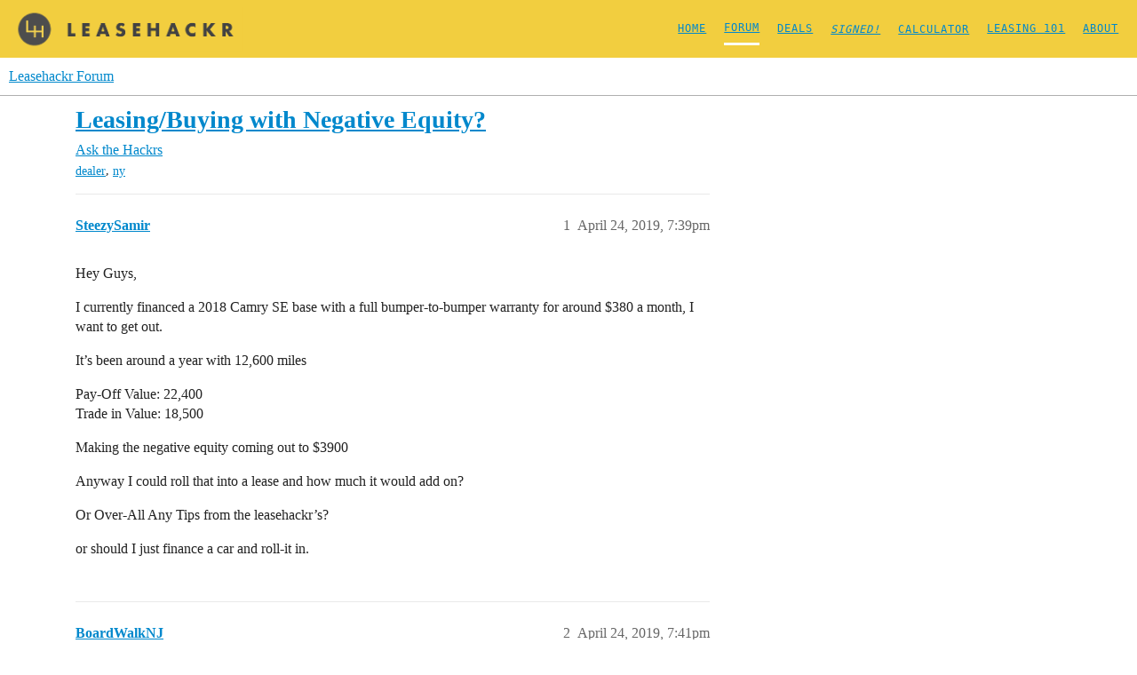

--- FILE ---
content_type: text/html; charset=utf-8
request_url: https://forum.leasehackr.com/t/leasing-buying-with-negative-equity/122813
body_size: 6072
content:
<!DOCTYPE html>
<html lang="en">
  <head>
    <meta charset="utf-8">
    <title>Leasing/Buying with Negative Equity? - Ask the Hackrs - Leasehackr Forum</title>
    <meta name="description" content="Hey Guys, 
I currently financed a 2018 Camry SE base with a full bumper-to-bumper warranty for around $380 a month, I want to get out. 
It’s been around a year with 12,600 miles 
Pay-Off Value: 22,400 
Trade in Value: 18&amp;hellip;">
    <meta name="generator" content="Discourse 2026.01.0-latest - https://github.com/discourse/discourse version 7d47a5649297b7c1d44606864b6f1af9f7c2653d">
<link rel="icon" type="image/png" href="https://leasehackr-assets.b-cdn.net/optimized/3X/f/7/f76e5433b417879e07ad6f0cee47e239c8f1cdd4_2_32x32.png">
<link rel="apple-touch-icon" type="image/png" href="https://leasehackr-assets.b-cdn.net/optimized/2X/e/ed41983cc6efb1b27f1f8b35f9adb2eb3e3ed11b_2_180x180.png">
<meta name="theme-color" media="all" content="#fff">

<meta name="color-scheme" content="light">

<meta name="viewport" content="width=device-width, initial-scale=1.0, minimum-scale=1.0, viewport-fit=cover">
<link rel="canonical" href="https://forum.leasehackr.com/t/leasing-buying-with-negative-equity/122813" />

<link rel="search" type="application/opensearchdescription+xml" href="https://forum.leasehackr.com/opensearch.xml" title="Leasehackr Forum Search">

    
    <link href="https://leasehackr.b-cdn.net/stylesheets/color_definitions_light-default_-1_9_1d5e9d7a13babbcaf7004d578836823ec32f6ce8.css?__ws=forum.leasehackr.com" media="all" rel="stylesheet" class="light-scheme" data-scheme-id="4"/>

<link href="https://leasehackr.b-cdn.net/stylesheets/common_f158e740858f1264add7f577494c1866c380c75c.css?__ws=forum.leasehackr.com" media="all" rel="stylesheet" data-target="common"  />

  <link href="https://leasehackr.b-cdn.net/stylesheets/mobile_f158e740858f1264add7f577494c1866c380c75c.css?__ws=forum.leasehackr.com" media="(max-width: 39.99999rem)" rel="stylesheet" data-target="mobile"  />
  <link href="https://leasehackr.b-cdn.net/stylesheets/desktop_f158e740858f1264add7f577494c1866c380c75c.css?__ws=forum.leasehackr.com" media="(min-width: 40rem)" rel="stylesheet" data-target="desktop"  />



    <link href="https://leasehackr.b-cdn.net/stylesheets/checklist_f158e740858f1264add7f577494c1866c380c75c.css?__ws=forum.leasehackr.com" media="all" rel="stylesheet" data-target="checklist"  />
    <link href="https://leasehackr.b-cdn.net/stylesheets/discourse-adplugin_f158e740858f1264add7f577494c1866c380c75c.css?__ws=forum.leasehackr.com" media="all" rel="stylesheet" data-target="discourse-adplugin"  />
    <link href="https://leasehackr.b-cdn.net/stylesheets/discourse-assign_f158e740858f1264add7f577494c1866c380c75c.css?__ws=forum.leasehackr.com" media="all" rel="stylesheet" data-target="discourse-assign"  />
    <link href="https://leasehackr.b-cdn.net/stylesheets/discourse-cakeday_f158e740858f1264add7f577494c1866c380c75c.css?__ws=forum.leasehackr.com" media="all" rel="stylesheet" data-target="discourse-cakeday"  />
    <link href="https://leasehackr.b-cdn.net/stylesheets/discourse-data-explorer_f158e740858f1264add7f577494c1866c380c75c.css?__ws=forum.leasehackr.com" media="all" rel="stylesheet" data-target="discourse-data-explorer"  />
    <link href="https://leasehackr.b-cdn.net/stylesheets/discourse-details_f158e740858f1264add7f577494c1866c380c75c.css?__ws=forum.leasehackr.com" media="all" rel="stylesheet" data-target="discourse-details"  />
    <link href="https://leasehackr.b-cdn.net/stylesheets/discourse-lazy-videos_f158e740858f1264add7f577494c1866c380c75c.css?__ws=forum.leasehackr.com" media="all" rel="stylesheet" data-target="discourse-lazy-videos"  />
    <link href="https://leasehackr.b-cdn.net/stylesheets/discourse-local-dates_f158e740858f1264add7f577494c1866c380c75c.css?__ws=forum.leasehackr.com" media="all" rel="stylesheet" data-target="discourse-local-dates"  />
    <link href="https://leasehackr.b-cdn.net/stylesheets/discourse-narrative-bot_f158e740858f1264add7f577494c1866c380c75c.css?__ws=forum.leasehackr.com" media="all" rel="stylesheet" data-target="discourse-narrative-bot"  />
    <link href="https://leasehackr.b-cdn.net/stylesheets/discourse-presence_f158e740858f1264add7f577494c1866c380c75c.css?__ws=forum.leasehackr.com" media="all" rel="stylesheet" data-target="discourse-presence"  />
    <link href="https://leasehackr.b-cdn.net/stylesheets/discourse-saved-searches_f158e740858f1264add7f577494c1866c380c75c.css?__ws=forum.leasehackr.com" media="all" rel="stylesheet" data-target="discourse-saved-searches"  />
    <link href="https://leasehackr.b-cdn.net/stylesheets/discourse-solved_f158e740858f1264add7f577494c1866c380c75c.css?__ws=forum.leasehackr.com" media="all" rel="stylesheet" data-target="discourse-solved"  />
    <link href="https://leasehackr.b-cdn.net/stylesheets/discourse-templates_f158e740858f1264add7f577494c1866c380c75c.css?__ws=forum.leasehackr.com" media="all" rel="stylesheet" data-target="discourse-templates"  />
    <link href="https://leasehackr.b-cdn.net/stylesheets/discourse-topic-voting_f158e740858f1264add7f577494c1866c380c75c.css?__ws=forum.leasehackr.com" media="all" rel="stylesheet" data-target="discourse-topic-voting"  />
    <link href="https://leasehackr.b-cdn.net/stylesheets/discourse-user-notes_f158e740858f1264add7f577494c1866c380c75c.css?__ws=forum.leasehackr.com" media="all" rel="stylesheet" data-target="discourse-user-notes"  />
    <link href="https://leasehackr.b-cdn.net/stylesheets/discourse-yearly-review_f158e740858f1264add7f577494c1866c380c75c.css?__ws=forum.leasehackr.com" media="all" rel="stylesheet" data-target="discourse-yearly-review"  />
    <link href="https://leasehackr.b-cdn.net/stylesheets/docker_manager_f158e740858f1264add7f577494c1866c380c75c.css?__ws=forum.leasehackr.com" media="all" rel="stylesheet" data-target="docker_manager"  />
    <link href="https://leasehackr.b-cdn.net/stylesheets/footnote_f158e740858f1264add7f577494c1866c380c75c.css?__ws=forum.leasehackr.com" media="all" rel="stylesheet" data-target="footnote"  />
    <link href="https://leasehackr.b-cdn.net/stylesheets/poll_f158e740858f1264add7f577494c1866c380c75c.css?__ws=forum.leasehackr.com" media="all" rel="stylesheet" data-target="poll"  />
    <link href="https://leasehackr.b-cdn.net/stylesheets/spoiler-alert_f158e740858f1264add7f577494c1866c380c75c.css?__ws=forum.leasehackr.com" media="all" rel="stylesheet" data-target="spoiler-alert"  />
    <link href="https://leasehackr.b-cdn.net/stylesheets/discourse-assign_mobile_f158e740858f1264add7f577494c1866c380c75c.css?__ws=forum.leasehackr.com" media="(max-width: 39.99999rem)" rel="stylesheet" data-target="discourse-assign_mobile"  />
    <link href="https://leasehackr.b-cdn.net/stylesheets/discourse-solved_mobile_f158e740858f1264add7f577494c1866c380c75c.css?__ws=forum.leasehackr.com" media="(max-width: 39.99999rem)" rel="stylesheet" data-target="discourse-solved_mobile"  />
    <link href="https://leasehackr.b-cdn.net/stylesheets/discourse-topic-voting_mobile_f158e740858f1264add7f577494c1866c380c75c.css?__ws=forum.leasehackr.com" media="(max-width: 39.99999rem)" rel="stylesheet" data-target="discourse-topic-voting_mobile"  />
    <link href="https://leasehackr.b-cdn.net/stylesheets/discourse-topic-voting_desktop_f158e740858f1264add7f577494c1866c380c75c.css?__ws=forum.leasehackr.com" media="(min-width: 40rem)" rel="stylesheet" data-target="discourse-topic-voting_desktop"  />
    <link href="https://leasehackr.b-cdn.net/stylesheets/poll_desktop_f158e740858f1264add7f577494c1866c380c75c.css?__ws=forum.leasehackr.com" media="(min-width: 40rem)" rel="stylesheet" data-target="poll_desktop"  />

  <link href="https://leasehackr.b-cdn.net/stylesheets/common_theme_44_cce0ba3034a08159082b807e331b5970b7f2cc4f.css?__ws=forum.leasehackr.com" media="all" rel="stylesheet" data-target="common_theme" data-theme-id="44" data-theme-name="discotoc"/>
<link href="https://leasehackr.b-cdn.net/stylesheets/common_theme_38_efa64021ec0a8259334d88237838309cca2b87da.css?__ws=forum.leasehackr.com" media="all" rel="stylesheet" data-target="common_theme" data-theme-id="38" data-theme-name="discourse gifs"/>
<link href="https://leasehackr.b-cdn.net/stylesheets/common_theme_57_53d03a5e75557822e564ef9f77fe35ca0a154633.css?__ws=forum.leasehackr.com" media="all" rel="stylesheet" data-target="common_theme" data-theme-id="57" data-theme-name="easy footer"/>
<link href="https://leasehackr.b-cdn.net/stylesheets/common_theme_13_2a490b587cfa9adfa4a700034b70f38cb8b69218.css?__ws=forum.leasehackr.com" media="all" rel="stylesheet" data-target="common_theme" data-theme-id="13" data-theme-name="icon header links"/>
<link href="https://leasehackr.b-cdn.net/stylesheets/common_theme_63_359706ab321b68722bb3340a20d6b1a38c8af518.css?__ws=forum.leasehackr.com" media="all" rel="stylesheet" data-target="common_theme" data-theme-id="63" data-theme-name="sidebar theme toggle"/>
<link href="https://leasehackr.b-cdn.net/stylesheets/common_theme_51_9409d0831b759c6729560ff66fb9eedfc911740d.css?__ws=forum.leasehackr.com" media="all" rel="stylesheet" data-target="common_theme" data-theme-id="51" data-theme-name="adsense &amp; house ad"/>
<link href="https://leasehackr.b-cdn.net/stylesheets/common_theme_72_7be3bda4663601ff8a453b79d0074ce01ee57136.css?__ws=forum.leasehackr.com" media="all" rel="stylesheet" data-target="common_theme" data-theme-id="72" data-theme-name="find-a-deal"/>
<link href="https://leasehackr.b-cdn.net/stylesheets/common_theme_78_82ee3143e0bfa6b1973fee528a1ccc6fea5b7f25.css?__ws=forum.leasehackr.com" media="all" rel="stylesheet" data-target="common_theme" data-theme-id="78" data-theme-name="find-a-seller"/>
<link href="https://leasehackr.b-cdn.net/stylesheets/common_theme_70_9b55627faca745dba8f0f501458d3f3e41f36937.css?__ws=forum.leasehackr.com" media="all" rel="stylesheet" data-target="common_theme" data-theme-id="70" data-theme-name="navbar-new"/>
<link href="https://leasehackr.b-cdn.net/stylesheets/common_theme_42_6298ffcd7aaf142811045ace0597db8d98d9577d.css?__ws=forum.leasehackr.com" media="all" rel="stylesheet" data-target="common_theme" data-theme-id="42" data-theme-name="sitewide css [live]"/>
<link href="https://leasehackr.b-cdn.net/stylesheets/common_theme_76_b65fd4a819e053155fd910a9b715fd28e3d31c47.css?__ws=forum.leasehackr.com" media="all" rel="stylesheet" data-target="common_theme" data-theme-id="76" data-theme-name="sponsored-ads"/>
<link href="https://leasehackr.b-cdn.net/stylesheets/common_theme_77_12d95387a7731ea7d38ab47aa9b4bd6de612845d.css?__ws=forum.leasehackr.com" media="all" rel="stylesheet" data-target="common_theme" data-theme-id="77" data-theme-name="sponsored-ads-bidding"/>
<link href="https://leasehackr.b-cdn.net/stylesheets/common_theme_74_aedc4c108038df27fc6e5e7fe397cf7d8ecd56ec.css?__ws=forum.leasehackr.com" media="all" rel="stylesheet" data-target="common_theme" data-theme-id="74" data-theme-name="top-menu-buttons-new"/>
<link href="https://leasehackr.b-cdn.net/stylesheets/common_theme_56_adbd1e60fc40b11e1246b1aae9aa1b3a7b3c92fa.css?__ws=forum.leasehackr.com" media="all" rel="stylesheet" data-target="common_theme" data-theme-id="56" data-theme-name="topic op tag"/>
    <link href="https://leasehackr.b-cdn.net/stylesheets/mobile_theme_43_f8b09dd51a8d484763c5b92ff205f3af24e6a4d1.css?__ws=forum.leasehackr.com" media="(max-width: 39.99999rem)" rel="stylesheet" data-target="mobile_theme" data-theme-id="43" data-theme-name="discourse mobile tab bar"/>
<link href="https://leasehackr.b-cdn.net/stylesheets/mobile_theme_51_c58b6453320e6c6a5985868b5ec9b0bcb521a1a5.css?__ws=forum.leasehackr.com" media="(max-width: 39.99999rem)" rel="stylesheet" data-target="mobile_theme" data-theme-id="51" data-theme-name="adsense &amp; house ad"/>
<link href="https://leasehackr.b-cdn.net/stylesheets/mobile_theme_42_59cde329ed66fa28de34aa0471917e9bec1ca15d.css?__ws=forum.leasehackr.com" media="(max-width: 39.99999rem)" rel="stylesheet" data-target="mobile_theme" data-theme-id="42" data-theme-name="sitewide css [live]"/>
    <link href="https://leasehackr.b-cdn.net/stylesheets/desktop_theme_38_cd87927814accaacf3df6217724f8695e070d27e.css?__ws=forum.leasehackr.com" media="(min-width: 40rem)" rel="stylesheet" data-target="desktop_theme" data-theme-id="38" data-theme-name="discourse gifs"/>
<link href="https://leasehackr.b-cdn.net/stylesheets/desktop_theme_51_3c4f748dff7325f557c070131eeaaf996073cf97.css?__ws=forum.leasehackr.com" media="(min-width: 40rem)" rel="stylesheet" data-target="desktop_theme" data-theme-id="51" data-theme-name="adsense &amp; house ad"/>
<link href="https://leasehackr.b-cdn.net/stylesheets/desktop_theme_60_d78539a9c9487be713387d7e56f5bcf8ca07c8c6.css?__ws=forum.leasehackr.com" media="(min-width: 40rem)" rel="stylesheet" data-target="desktop_theme" data-theme-id="60" data-theme-name="marketplace-op-only"/>

    
    
        <link rel="alternate nofollow" type="application/rss+xml" title="RSS feed of &#39;Leasing/Buying with Negative Equity?&#39;" href="https://forum.leasehackr.com/t/leasing-buying-with-negative-equity/122813.rss" />
    <meta property="og:site_name" content="Leasehackr Forum" />
<meta property="og:type" content="website" />
<meta name="twitter:card" content="summary" />
<meta name="twitter:image" content="https://leasehackr-assets.b-cdn.net/original/3X/5/8/58662842824d91ebd72a78a42967f714fdcc8f09.png" />
<meta property="og:image" content="https://leasehackr-assets.b-cdn.net/original/3X/5/8/58662842824d91ebd72a78a42967f714fdcc8f09.png" />
<meta property="og:url" content="https://forum.leasehackr.com/t/leasing-buying-with-negative-equity/122813" />
<meta name="twitter:url" content="https://forum.leasehackr.com/t/leasing-buying-with-negative-equity/122813" />
<meta property="og:title" content="Leasing/Buying with Negative Equity?" />
<meta name="twitter:title" content="Leasing/Buying with Negative Equity?" />
<meta property="og:description" content="Hey Guys,  I currently financed a 2018 Camry SE base with a full bumper-to-bumper warranty for around $380 a month, I want to get out.  It’s been around a year with 12,600 miles  Pay-Off Value: 22,400  Trade in Value: 18,500  Making the negative equity coming out to $3900  Anyway I could roll that into a lease and how much it would add on?  Or Over-All Any Tips from the leasehackr’s?  or should I just finance a car and roll-it in." />
<meta name="twitter:description" content="Hey Guys,  I currently financed a 2018 Camry SE base with a full bumper-to-bumper warranty for around $380 a month, I want to get out.  It’s been around a year with 12,600 miles  Pay-Off Value: 22,400  Trade in Value: 18,500  Making the negative equity coming out to $3900  Anyway I could roll that into a lease and how much it would add on?  Or Over-All Any Tips from the leasehackr’s?  or should I just finance a car and roll-it in." />
<meta property="og:article:section" content="Ask the Hackrs" />
<meta property="og:article:section:color" content="F1592A" />
<meta property="og:article:tag" content="dealer" />
<meta property="og:article:tag" content="ny" />
<meta name="twitter:label1" value="Reading time" />
<meta name="twitter:data1" value="1 mins 🕑" />
<meta name="twitter:label2" value="Likes" />
<meta name="twitter:data2" value="4 ❤" />
<meta property="article:published_time" content="2019-04-24T19:39:15+00:00" />
<meta property="og:ignore_canonical" content="true" />


    <script type="application/ld+json">{"@context":"http://schema.org","@type":"QAPage","name":"Leasing/Buying with Negative Equity?","mainEntity":{"@type":"Question","name":"Leasing/Buying with Negative Equity?","text":"Hey Guys,\n\nI currently financed a 2018 Camry SE base with a full bumper-to-bumper warranty for around $380 a month, I want to get out.\n\nIt’s been around a year with 12,600 miles\n\nPay-Off Value: 22,400\n\nTrade in Value: 18,500\n\nMaking the negative equity coming out to $3900\n\nAnyway I could roll that i&hellip;","upvoteCount":0,"answerCount":0,"datePublished":"2019-04-24T19:39:15.127Z","author":{"@type":"Person","name":"SteezySamir","url":"https://forum.leasehackr.com/u/SteezySamir"}}}</script>
  </head>
  <body class="crawler ">
    <div class="nav_container">
    <div class="desktop_nav"> 
        <div class="brand_logo">
            <a href="https://leasehackr.com" target="_self">
                <img src="https://lh-forum-upload.sfo2.digitaloceanspaces.com/original/3X/c/3/c328bb3fa6b9f91e78f6e03ca08f941584c61d7d.png">
            </a>        
        </div>
        <nav class="navmenu" role="navigation">
            <a class="navitem" href="https://leasehackr.com" target="_self">Home</a>
            <a class="navitem current" href="https://forum.leasehackr.com" target="_self">Forum</a>
            <a class="navitem" href="https://pnd.leasehackr.com" target="_self">Deals</a>
            <form class="nav_signed" action="http://signed.leasehackr.com/?source=forum" method="post" target="_blank">
                <a class="navitem share">SIGNED!</a>
                <input name="u" class="u" style="display:none">
            </form> 
            <form class="nav_calc" action="http://calculator.leasehackr.com/" method="post" target="_blank">
                <a class="navitem">Calculator</a>
                <input name="u" class="u" style="display:none">
            </form>            
            <a class="navitem" href="https://leasehackr.com/blog?category=Leasing%20101" target="_self">Leasing 101</a>
            <a class="navitem" href="https://leasehackr.com/about" target="_self">About</a>

        </nav>
    </div>
    <!-- For narrow desktop display -->
    <div class="narrow_desktop_nav">
        <div class="brand_logo_mobile">
            <a href="https://leasehackr.com" target="_self">
                <img src="//lh-forum-upload.sfo2.digitaloceanspaces.com/original/1X/154b180a299775310cf926aedf5ceb71610d9acd.png">
            </a>
        </div>  
        <nav class="navmenu" role="navigation">
            <a class="navitem current" href="https://forum.leasehackr.com" target="_self">Forum</a>
            <a class="navitem" href="https://pnd.leasehackr.com" target="_self">Deals</a>
            <a class="navitem share" href="https://signed.leasehackr.com" target="_self" id="share">SIGNED!</a>
            <form class="nav_calc" action="http://calculator.leasehackr.com/" method="post">
                <a class="navitem">Calculator</a>
                <input name="u" class="u" style="display:none">
            </form>            
        </nav>
    </div>
    <!-- For Mobile Display -->
    <div class="mobile_nav">
        <div class="brand_logo_mobile">
            <a href="https://leasehackr.com" target="_self">
                <img src="//lh-forum-upload.sfo2.digitaloceanspaces.com/original/1X/154b180a299775310cf926aedf5ceb71610d9acd.png">
            </a>
        </div>  
        <nav class="navmenu" role="navigation">
            <a class="navitem current" href="https://forum.leasehackr.com" target="_self">Forum</a>
            <a class="navitem" href="https://pnd.leasehackr.com" target="_self">Deals</a>
            <form class="nav_signed" action="http://signed.leasehackr.com/?source=forum" method="post">
                <a class="navitem share">SIGNED!</a>
                <input name="u" class="u" style="display:none">
            </form> 
            <form class="nav_calc" action="http://calculator.leasehackr.com/" method="post" target="_blank">
                <a class="navitem">Calculator</a>
                <input name="u" class="u" style="display:none">
            </form>               
        </nav>
    </div>
</div>
    <header>
  <a href="/">Leasehackr Forum</a>
</header>

    <div id="main-outlet" class="wrap" role="main">
        <div id="topic-title">
    <h1>
      <a href="/t/leasing-buying-with-negative-equity/122813">Leasing/Buying with Negative Equity?</a>
    </h1>

      <div class="topic-category" itemscope itemtype="http://schema.org/BreadcrumbList">
          <span itemprop="itemListElement" itemscope itemtype="http://schema.org/ListItem">
            <a href="/c/ask-the-hackrs/5" class="badge-wrapper bullet" itemprop="item">
              <span class='badge-category-bg' style='background-color: #F1592A'></span>
              <span class='badge-category clear-badge'>
                <span class='category-name' itemprop='name'>Ask the Hackrs</span>
              </span>
            </a>
            <meta itemprop="position" content="1" />
          </span>
      </div>

      <div class="topic-category">
        <div class='discourse-tags list-tags'>
            <a href='https://forum.leasehackr.com/tag/dealer' class='discourse-tag' rel="tag">dealer</a>, 
            <a href='https://forum.leasehackr.com/tag/ny' class='discourse-tag' rel="tag">ny</a>
        </div>
      </div>
  </div>

  

    <div itemscope itemtype='http://schema.org/DiscussionForumPosting'>
      <meta itemprop='headline' content='Leasing/Buying with Negative Equity?'>
      <link itemprop='url' href='https://forum.leasehackr.com/t/leasing-buying-with-negative-equity/122813'>
      <meta itemprop='datePublished' content='2019-04-24T19:39:15Z'>
        <meta itemprop='articleSection' content='Ask the Hackrs'>
      <meta itemprop='keywords' content='dealer, ny'>
      <div itemprop='publisher' itemscope itemtype="http://schema.org/Organization">
        <meta itemprop='name' content='Leasehackr Forum'>
          <div itemprop='logo' itemscope itemtype="http://schema.org/ImageObject">
            <meta itemprop='url' content='https://leasehackr-assets.b-cdn.net/original/3X/9/1/91179a2db5ba73169f9b772a1cd61c255d08cd29.png'>
          </div>
      </div>


          <div id='post_1'  class='topic-body crawler-post'>
            <div class='crawler-post-meta'>
              <span class="creator" itemprop="author" itemscope itemtype="http://schema.org/Person">
                <a itemprop="url" rel='nofollow' href='https://forum.leasehackr.com/u/SteezySamir'><span itemprop='name'>SteezySamir</span></a>
                
              </span>

                <link itemprop="mainEntityOfPage" href="https://forum.leasehackr.com/t/leasing-buying-with-negative-equity/122813">


              <span class="crawler-post-infos">
                  <time  datetime='2019-04-24T19:39:15Z' class='post-time'>
                    April 24, 2019,  7:39pm
                  </time>
                  <meta itemprop='dateModified' content='2019-04-24T19:39:15Z'>
              <span itemprop='position'>1</span>
              </span>
            </div>
            <div class='post' itemprop='text'>
              <p>Hey Guys,</p>
<p>I currently financed a 2018 Camry SE base with a full bumper-to-bumper warranty for around $380 a month, I want to get out.</p>
<p>It’s been around a year with 12,600 miles</p>
<p>Pay-Off Value: 22,400<br>
Trade in Value: 18,500</p>
<p>Making the negative equity coming out to $3900</p>
<p>Anyway I could roll that into a lease and how much it would add on?</p>
<p>Or Over-All Any Tips from the leasehackr’s?</p>
<p>or should I just finance a car and roll-it in.</p>
            </div>

            <div itemprop="interactionStatistic" itemscope itemtype="http://schema.org/InteractionCounter">
              <meta itemprop="interactionType" content="http://schema.org/LikeAction"/>
              <meta itemprop="userInteractionCount" content="0" />
              <span class='post-likes'></span>
            </div>


            
          </div>
          <div id='post_2' itemprop='comment' itemscope itemtype='http://schema.org/Comment' class='topic-body crawler-post'>
            <div class='crawler-post-meta'>
              <span class="creator" itemprop="author" itemscope itemtype="http://schema.org/Person">
                <a itemprop="url" rel='nofollow' href='https://forum.leasehackr.com/u/BoardWalkNJ'><span itemprop='name'>BoardWalkNJ</span></a>
                
              </span>



              <span class="crawler-post-infos">
                  <time itemprop='datePublished' datetime='2019-04-24T19:41:54Z' class='post-time'>
                    April 24, 2019,  7:41pm
                  </time>
                  <meta itemprop='dateModified' content='2019-04-24T19:41:54Z'>
              <span itemprop='position'>2</span>
              </span>
            </div>
            <div class='post' itemprop='text'>
              <p>Yes you can roll it in. Each 1000 adds around $34 a month assuming 36 months. Search the forum for information because this has been asked countless times</p>
            </div>

            <div itemprop="interactionStatistic" itemscope itemtype="http://schema.org/InteractionCounter">
              <meta itemprop="interactionType" content="http://schema.org/LikeAction"/>
              <meta itemprop="userInteractionCount" content="1" />
              <span class='post-likes'>1 Like</span>
            </div>


            
          </div>
          <div id='post_3' itemprop='comment' itemscope itemtype='http://schema.org/Comment' class='topic-body crawler-post'>
            <div class='crawler-post-meta'>
              <span class="creator" itemprop="author" itemscope itemtype="http://schema.org/Person">
                <a itemprop="url" rel='nofollow' href='https://forum.leasehackr.com/u/Parth_Bharwad'><span itemprop='name'>Parth_Bharwad</span></a>
                
              </span>



              <span class="crawler-post-infos">
                  <time itemprop='datePublished' datetime='2019-04-24T19:44:16Z' class='post-time'>
                    April 24, 2019,  7:44pm
                  </time>
                  <meta itemprop='dateModified' content='2019-04-24T19:44:16Z'>
              <span itemprop='position'>3</span>
              </span>
            </div>
            <div class='post' itemprop='text'>
              <p>You might be able to snap $20-21k from someone if the car is in great condition. Seems like $19-22k is the selling price for most 2018 Camry SE right now. If you want to keep it simple then you can always trade in and take the $18,500.</p>
<p>Have you checked Shift, CarMax, and all the others for offers?</p>
            </div>

            <div itemprop="interactionStatistic" itemscope itemtype="http://schema.org/InteractionCounter">
              <meta itemprop="interactionType" content="http://schema.org/LikeAction"/>
              <meta itemprop="userInteractionCount" content="0" />
              <span class='post-likes'></span>
            </div>


            
          </div>
          <div id='post_4' itemprop='comment' itemscope itemtype='http://schema.org/Comment' class='topic-body crawler-post'>
            <div class='crawler-post-meta'>
              <span class="creator" itemprop="author" itemscope itemtype="http://schema.org/Person">
                <a itemprop="url" rel='nofollow' href='https://forum.leasehackr.com/u/SteezySamir'><span itemprop='name'>SteezySamir</span></a>
                
              </span>



              <span class="crawler-post-infos">
                  <time itemprop='datePublished' datetime='2019-04-24T19:48:46Z' class='post-time'>
                    April 24, 2019,  7:48pm
                  </time>
                  <meta itemprop='dateModified' content='2019-04-24T19:48:46Z'>
              <span itemprop='position'>4</span>
              </span>
            </div>
            <div class='post' itemprop='text'>
              <p>Private Party I know I can do it-but it’s the hassle I don’t want- I work for an auto-group with 13 location’s maybe I’ll throw a message out to all the stores about it,</p>
<p>and the $18500 is coming straight from KBB</p>
            </div>

            <div itemprop="interactionStatistic" itemscope itemtype="http://schema.org/InteractionCounter">
              <meta itemprop="interactionType" content="http://schema.org/LikeAction"/>
              <meta itemprop="userInteractionCount" content="0" />
              <span class='post-likes'></span>
            </div>


            
          </div>
          <div id='post_5' itemprop='comment' itemscope itemtype='http://schema.org/Comment' class='topic-body crawler-post'>
            <div class='crawler-post-meta'>
              <span class="creator" itemprop="author" itemscope itemtype="http://schema.org/Person">
                <a itemprop="url" rel='nofollow' href='https://forum.leasehackr.com/u/dmitry'><span itemprop='name'>dmitry</span></a>
                
              </span>



              <span class="crawler-post-infos">
                  <time itemprop='datePublished' datetime='2019-04-24T20:09:08Z' class='post-time'>
                    April 24, 2019,  8:09pm
                  </time>
                  <meta itemprop='dateModified' content='2019-04-24T20:09:08Z'>
              <span itemprop='position'>5</span>
              </span>
            </div>
            <div class='post' itemprop='text'>
              <p>1000/36 = ~$28/mo. Does your state give you a tax benefit when trading in?</p>
            </div>

            <div itemprop="interactionStatistic" itemscope itemtype="http://schema.org/InteractionCounter">
              <meta itemprop="interactionType" content="http://schema.org/LikeAction"/>
              <meta itemprop="userInteractionCount" content="0" />
              <span class='post-likes'></span>
            </div>


            
          </div>
          <div id='post_6' itemprop='comment' itemscope itemtype='http://schema.org/Comment' class='topic-body crawler-post'>
            <div class='crawler-post-meta'>
              <span class="creator" itemprop="author" itemscope itemtype="http://schema.org/Person">
                <a itemprop="url" rel='nofollow' href='https://forum.leasehackr.com/u/BoardWalkNJ'><span itemprop='name'>BoardWalkNJ</span></a>
                
              </span>



              <span class="crawler-post-infos">
                  <time itemprop='datePublished' datetime='2019-04-24T20:11:37Z' class='post-time'>
                    April 24, 2019,  8:11pm
                  </time>
                  <meta itemprop='dateModified' content='2019-04-24T20:11:37Z'>
              <span itemprop='position'>6</span>
              </span>
            </div>
            <div class='post' itemprop='text'>
              <p>Skipping lunch caused my mental math to turn to <img src="//forum.leasehackr.com/images/emoji/twitter/poop.png?v=9" title=":poop:" class="emoji" alt=":poop:"> apparently</p>
            </div>

            <div itemprop="interactionStatistic" itemscope itemtype="http://schema.org/InteractionCounter">
              <meta itemprop="interactionType" content="http://schema.org/LikeAction"/>
              <meta itemprop="userInteractionCount" content="0" />
              <span class='post-likes'></span>
            </div>


            
          </div>
          <div id='post_7' itemprop='comment' itemscope itemtype='http://schema.org/Comment' class='topic-body crawler-post'>
            <div class='crawler-post-meta'>
              <span class="creator" itemprop="author" itemscope itemtype="http://schema.org/Person">
                <a itemprop="url" rel='nofollow' href='https://forum.leasehackr.com/u/dmitry'><span itemprop='name'>dmitry</span></a>
                
              </span>



              <span class="crawler-post-infos">
                  <time itemprop='datePublished' datetime='2019-04-24T20:14:46Z' class='post-time'>
                    April 24, 2019,  8:14pm
                  </time>
                  <meta itemprop='dateModified' content='2019-04-24T20:14:46Z'>
              <span itemprop='position'>7</span>
              </span>
            </div>
            <div class='post' itemprop='text'>
              <p>Ahah it happens <img src="//forum.leasehackr.com/images/emoji/twitter/slight_smile.png?v=9" title=":slight_smile:" class="emoji" alt=":slight_smile:"></p>
            </div>

            <div itemprop="interactionStatistic" itemscope itemtype="http://schema.org/InteractionCounter">
              <meta itemprop="interactionType" content="http://schema.org/LikeAction"/>
              <meta itemprop="userInteractionCount" content="0" />
              <span class='post-likes'></span>
            </div>


            
          </div>
          <div id='post_8' itemprop='comment' itemscope itemtype='http://schema.org/Comment' class='topic-body crawler-post'>
            <div class='crawler-post-meta'>
              <span class="creator" itemprop="author" itemscope itemtype="http://schema.org/Person">
                <a itemprop="url" rel='nofollow' href='https://forum.leasehackr.com/u/Britten440'><span itemprop='name'>Britten440</span></a>
                
              </span>



              <span class="crawler-post-infos">
                  <time itemprop='datePublished' datetime='2019-04-24T20:17:35Z' class='post-time'>
                    April 24, 2019,  8:17pm
                  </time>
                  <meta itemprop='dateModified' content='2019-04-24T20:17:35Z'>
              <span itemprop='position'>8</span>
              </span>
            </div>
            <div class='post' itemprop='text'>
              <p>He’s not completely off as you would add sales tax and interest to that as well.  Bet it’s closer to $34 than $28 <img src="//forum.leasehackr.com/images/emoji/twitter/grimacing.png?v=9" title=":grimacing:" class="emoji" alt=":grimacing:"></p>
            </div>

            <div itemprop="interactionStatistic" itemscope itemtype="http://schema.org/InteractionCounter">
              <meta itemprop="interactionType" content="http://schema.org/LikeAction"/>
              <meta itemprop="userInteractionCount" content="0" />
              <span class='post-likes'></span>
            </div>


            
          </div>
          <div id='post_9' itemprop='comment' itemscope itemtype='http://schema.org/Comment' class='topic-body crawler-post'>
            <div class='crawler-post-meta'>
              <span class="creator" itemprop="author" itemscope itemtype="http://schema.org/Person">
                <a itemprop="url" rel='nofollow' href='https://forum.leasehackr.com/u/dmitry'><span itemprop='name'>dmitry</span></a>
                
              </span>



              <span class="crawler-post-infos">
                  <time itemprop='datePublished' datetime='2019-04-24T20:20:40Z' class='post-time'>
                    April 24, 2019,  8:20pm
                  </time>
                  <meta itemprop='dateModified' content='2019-04-24T20:20:40Z'>
              <span itemprop='position'>9</span>
              </span>
            </div>
            <div class='post' itemprop='text'>
              <p>It doesn’t matter. 1000 is 28 a month…whether its equity, tax, etc…</p>
            </div>

            <div itemprop="interactionStatistic" itemscope itemtype="http://schema.org/InteractionCounter">
              <meta itemprop="interactionType" content="http://schema.org/LikeAction"/>
              <meta itemprop="userInteractionCount" content="0" />
              <span class='post-likes'></span>
            </div>


            
          </div>
          <div id='post_10' itemprop='comment' itemscope itemtype='http://schema.org/Comment' class='topic-body crawler-post'>
            <div class='crawler-post-meta'>
              <span class="creator" itemprop="author" itemscope itemtype="http://schema.org/Person">
                <a itemprop="url" rel='nofollow' href='https://forum.leasehackr.com/u/Britten440'><span itemprop='name'>Britten440</span></a>
                
              </span>



              <span class="crawler-post-infos">
                  <time itemprop='datePublished' datetime='2019-04-24T20:27:09Z' class='post-time'>
                    April 24, 2019,  8:27pm
                  </time>
                  <meta itemprop='dateModified' content='2019-04-24T20:27:09Z'>
              <span itemprop='position'>10</span>
              </span>
            </div>
            <div class='post' itemprop='text'>
              <p><a class="mention" href="/u/boardwalknj">@BoardWalkNJ</a> post reads like he’s talking specifically about the $3,900 in negative equity.  I’m not trying to bust your chops rather ensure the OP realizes he’s paying interest and being taxed again, which can be considerable for NY state.</p>
            </div>

            <div itemprop="interactionStatistic" itemscope itemtype="http://schema.org/InteractionCounter">
              <meta itemprop="interactionType" content="http://schema.org/LikeAction"/>
              <meta itemprop="userInteractionCount" content="0" />
              <span class='post-likes'></span>
            </div>


            
          </div>
          <div id='post_11' itemprop='comment' itemscope itemtype='http://schema.org/Comment' class='topic-body crawler-post'>
            <div class='crawler-post-meta'>
              <span class="creator" itemprop="author" itemscope itemtype="http://schema.org/Person">
                <a itemprop="url" rel='nofollow' href='https://forum.leasehackr.com/u/SteezySamir'><span itemprop='name'>SteezySamir</span></a>
                
              </span>



              <span class="crawler-post-infos">
                  <time itemprop='datePublished' datetime='2019-04-24T21:25:44Z' class='post-time'>
                    April 24, 2019,  9:25pm
                  </time>
                  <meta itemprop='dateModified' content='2019-04-24T21:25:44Z'>
              <span itemprop='position'>11</span>
              </span>
            </div>
            <div class='post' itemprop='text'>
              <p>Located in CT- no-idea about the interest or taxes/ kinda new to this</p>
            </div>

            <div itemprop="interactionStatistic" itemscope itemtype="http://schema.org/InteractionCounter">
              <meta itemprop="interactionType" content="http://schema.org/LikeAction"/>
              <meta itemprop="userInteractionCount" content="0" />
              <span class='post-likes'></span>
            </div>


            
          </div>
          <div id='post_12' itemprop='comment' itemscope itemtype='http://schema.org/Comment' class='topic-body crawler-post'>
            <div class='crawler-post-meta'>
              <span class="creator" itemprop="author" itemscope itemtype="http://schema.org/Person">
                <a itemprop="url" rel='nofollow' href='https://forum.leasehackr.com/u/Britten440'><span itemprop='name'>Britten440</span></a>
                
              </span>



              <span class="crawler-post-infos">
                  <time itemprop='datePublished' datetime='2019-04-24T21:31:35Z' class='post-time'>
                    April 24, 2019,  9:31pm
                  </time>
                  <meta itemprop='dateModified' content='2019-04-24T21:31:35Z'>
              <span itemprop='position'>12</span>
              </span>
            </div>
            <div class='post' itemprop='text'>
              <p>Negative equity is handled the same way as paying $3,900 more for the car.  Likely will cost you closer to $4,500 in the end.</p>
<p>BTW - Why didn’t you pick up one of those amazing Acura deals you posted earlier?</p>
            </div>

            <div itemprop="interactionStatistic" itemscope itemtype="http://schema.org/InteractionCounter">
              <meta itemprop="interactionType" content="http://schema.org/LikeAction"/>
              <meta itemprop="userInteractionCount" content="0" />
              <span class='post-likes'></span>
            </div>


            
          </div>
          <div id='post_13' itemprop='comment' itemscope itemtype='http://schema.org/Comment' class='topic-body crawler-post'>
            <div class='crawler-post-meta'>
              <span class="creator" itemprop="author" itemscope itemtype="http://schema.org/Person">
                <a itemprop="url" rel='nofollow' href='https://forum.leasehackr.com/u/max_g'><span itemprop='name'>max_g</span></a>
                
              </span>



              <span class="crawler-post-infos">
                  <time itemprop='datePublished' datetime='2019-04-25T04:38:15Z' class='post-time'>
                    April 25, 2019,  4:38am
                  </time>
                  <meta itemprop='dateModified' content='2019-04-25T04:38:15Z'>
              <span itemprop='position'>13</span>
              </span>
            </div>
            <div class='post' itemprop='text'>
              <aside class="quote no-group" data-username="SteezySamir" data-post="1" data-topic="122813">
<div class="title">
<div class="quote-controls"></div>
<img loading="lazy" alt="" width="24" height="24" src="https://leasehackr.b-cdn.net/user_avatar/forum.leasehackr.com/steezysamir/48/111356_2.png" class="avatar"> SteezySamir:</div>
<blockquote>
<p>Or Over-All Any Tips from the leasehackr’s?</p>
</blockquote>
</aside>
<p>Keep the car unless you like flushing money down the toilet.</p>
            </div>

            <div itemprop="interactionStatistic" itemscope itemtype="http://schema.org/InteractionCounter">
              <meta itemprop="interactionType" content="http://schema.org/LikeAction"/>
              <meta itemprop="userInteractionCount" content="3" />
              <span class='post-likes'>3 Likes</span>
            </div>


            
          </div>
          <div id='post_14' itemprop='comment' itemscope itemtype='http://schema.org/Comment' class='topic-body crawler-post'>
            <div class='crawler-post-meta'>
              <span class="creator" itemprop="author" itemscope itemtype="http://schema.org/Person">
                <a itemprop="url" rel='nofollow' href='https://forum.leasehackr.com/u/JamesBond'><span itemprop='name'>JamesBond</span></a>
                
              </span>



              <span class="crawler-post-infos">
                  <time itemprop='datePublished' datetime='2019-04-25T04:46:09Z' class='post-time'>
                    April 25, 2019,  4:46am
                  </time>
                  <meta itemprop='dateModified' content='2019-04-25T04:46:09Z'>
              <span itemprop='position'>14</span>
              </span>
            </div>
            <div class='post' itemprop='text'>
              <p>Why do you want to get out?</p>
            </div>

            <div itemprop="interactionStatistic" itemscope itemtype="http://schema.org/InteractionCounter">
              <meta itemprop="interactionType" content="http://schema.org/LikeAction"/>
              <meta itemprop="userInteractionCount" content="0" />
              <span class='post-likes'></span>
            </div>


            
          </div>
    </div>


    




    </div>
    <footer class="container wrap">
  <nav class='crawler-nav'>
    <ul>
      <li itemscope itemtype='http://schema.org/SiteNavigationElement'>
        <span itemprop='name'>
          <a href='/' itemprop="url">Home </a>
        </span>
      </li>
      <li itemscope itemtype='http://schema.org/SiteNavigationElement'>
        <span itemprop='name'>
          <a href='/categories' itemprop="url">Categories </a>
        </span>
      </li>
      <li itemscope itemtype='http://schema.org/SiteNavigationElement'>
        <span itemprop='name'>
          <a href='/guidelines' itemprop="url">Guidelines </a>
        </span>
      </li>
        <li itemscope itemtype='http://schema.org/SiteNavigationElement'>
          <span itemprop='name'>
            <a href='/tos' itemprop="url">Terms of Service </a>
          </span>
        </li>
        <li itemscope itemtype='http://schema.org/SiteNavigationElement'>
          <span itemprop='name'>
            <a href='/privacy' itemprop="url">Privacy Policy </a>
          </span>
        </li>
    </ul>
  </nav>
  <p class='powered-by-link'>Powered by <a href="https://www.discourse.org">Discourse</a>, best viewed with JavaScript enabled</p>
</footer>

    
    
  </body>
  
</html>


--- FILE ---
content_type: text/css
request_url: https://leasehackr.b-cdn.net/stylesheets/discourse-narrative-bot_f158e740858f1264add7f577494c1866c380c75c.css?__ws=forum.leasehackr.com
body_size: -233
content:
article[data-user-id="-2"] div.cooked iframe{border:0}
/*# sourceMappingURL=discourse-narrative-bot_f158e740858f1264add7f577494c1866c380c75c.css.map?__ws=forum.leasehackr.com */


--- FILE ---
content_type: text/css
request_url: https://leasehackr.b-cdn.net/stylesheets/discourse-topic-voting_desktop_f158e740858f1264add7f577494c1866c380c75c.css?__ws=forum.leasehackr.com
body_size: -227
content:
.vote-count-wrapper{font-size:var(--font-up-2);height:40px}
/*# sourceMappingURL=discourse-topic-voting_desktop_f158e740858f1264add7f577494c1866c380c75c.css.map?__ws=forum.leasehackr.com */


--- FILE ---
content_type: text/css
request_url: https://leasehackr.b-cdn.net/stylesheets/common_theme_13_2a490b587cfa9adfa4a700034b70f38cb8b69218.css?__ws=forum.leasehackr.com
body_size: -209
content:
.desktop-view .vmo{display:none}.mobile-view .vdo{display:none}.custom-header-icon-link img{width:100%}
/*# sourceMappingURL=common_theme_13_2a490b587cfa9adfa4a700034b70f38cb8b69218.css.map?__ws=forum.leasehackr.com */


--- FILE ---
content_type: text/css
request_url: https://leasehackr.b-cdn.net/stylesheets/common_theme_51_9409d0831b759c6729560ff66fb9eedfc911740d.css?__ws=forum.leasehackr.com
body_size: 119
content:
.adsense-topic-list-top .google-adsense-content:before,.adsense-topic-list-top .google-adsense-content:after,.adsense-post-bottom .google-adsense-content:before,.adsense-post-bottom .google-adsense-content:after,.adsense-topic-above-suggested .google-adsense-content:before,.adsense-topic-above-suggested .google-adsense-content:after{visibility:visible;white-space:pre;color:var(--primary-med-or-secondary-med);margin:0 auto;font-size:12px;font-weight:bold;display:block;text-align:center;padding:10px 0}.adsense-topic-list-top .google-adsense-content:before,.adsense-post-bottom .google-adsense-content:before,.adsense-topic-above-suggested .google-adsense-content:before{content:"♥ Become a donor for an ad-free experience ♥"}.google-adsense{padding:10px 0}.adsense-topic-list-top,.adsense-post-bottom,.adsense-topic-above-suggested{background:var(--primary-very-low)}.google-adsense-label,.house-ad-label{text-align:center;padding-bottom:5px;color:var(--header_primary-low-mid);font-size:13px;max-width:728px}.google-adsense-content,.house-creative{filter:grayscale(70%)}.house-creative img{width:100%}.google-adsense-label{display:none}.google-adsense.adsense-post-bottom{width:100vw;padding:10px 0}.house-post-bottom .house-ad-label{font-size:12px}.adsense-topic-above-suggested{margin-top:10px !important}
/*# sourceMappingURL=common_theme_51_9409d0831b759c6729560ff66fb9eedfc911740d.css.map?__ws=forum.leasehackr.com */


--- FILE ---
content_type: text/css
request_url: https://leasehackr.b-cdn.net/stylesheets/common_theme_72_7be3bda4663601ff8a453b79d0074ce01ee57136.css?__ws=forum.leasehackr.com
body_size: 319
content:
#find-a-deal{display:none;margin-bottom:2.5em;padding:14px 5px;background-color:var(--primary-low)}#find-a-deal .search-wrapper{margin:0 auto;text-align:center}#find-a-deal .search-title{font-family:"futura-medium","futura","helvetica neue","helvetica",monospace,sans-serif;color:var(--secondary);display:inline-block;background:#f2d151;font-style:italic;padding:5px 10px}#find-a-deal .filter-box{margin:10px 7.5px;display:inline-block}#find-a-deal .filter-box select{text-align-last:center;font-family:Helvetica,Arial,sans-serif;font-size:14px;font-weight:500;background:var(--secondary);border:1px solid var(--primary-medium);padding:3px 1px;margin:0 0;color:var(--primary);min-width:120px;max-width:150px !important;border-radius:var(--d-button-border-radius)}#find-a-deal .filter-box option{padding:5px}#find-a-deal .filter-box label{font-family:"futura-medium","futura","helvetica neue","helvetica",monospace,sans-serif;color:var(--primary);display:inline-block;font-weight:400}#find-a-deal .search_btn{display:inline;font-family:"futura-medium","futura","helvetica neue","helvetica",monospace,sans-serif;background-color:var(--quaternary);color:#fff;font-size:14px;font-weight:normal;border:none;border-radius:var(--d-button-border-radius);padding:7.5px 30px;margin:0px 0px;transition:all .25s;transition-property:all;transition-duration:.25s;transition-timing-function:ease;transition-delay:0s}#find-a-deal .search_btn:hover,#find-a-deal .search_btn:active{background-color:var(--danger-hover);font-style:italic;color:#fff}#find-a-deal #search_button{background-color:var(--success)}#find-a-deal #search_button:hover,#find-a-deal #search_button:active{background-color:#018713}@media(max-width: 720px){#find-a-deal{margin-bottom:1.25em}#find-a-deal .filter-box:not(#mkpl_link):not(.search-title):not(#btn_box){display:block;margin-bottom:15px !important}#find-a-deal #btn_box{margin-top:20px;display:block}}
/*# sourceMappingURL=common_theme_72_7be3bda4663601ff8a453b79d0074ce01ee57136.css.map?__ws=forum.leasehackr.com */


--- FILE ---
content_type: text/css
request_url: https://leasehackr.b-cdn.net/stylesheets/common_theme_78_82ee3143e0bfa6b1973fee528a1ccc6fea5b7f25.css?__ws=forum.leasehackr.com
body_size: 328
content:
#find-a-seller{display:none;margin-bottom:2.5em;padding:14px 5px;background-color:var(--primary-low)}#find-a-seller .search-wrapper{margin:0 auto;text-align:center}#find-a-seller .search-title{font-family:"futura-medium","futura","helvetica neue","helvetica",monospace,sans-serif;color:var(--secondary);display:inline-block;background:#8c6238;font-style:italic;padding:3px 2px}#find-a-seller .search-inputs,#find-a-seller .search-inputs .filter-box{display:flex;flex-direction:row;justify-content:center;align-items:center;gap:5px}#find-a-seller .filter-box{margin:5px;display:inline-block}#find-a-seller .filter-box select{text-align-last:center;font-family:Helvetica,Arial,sans-serif;font-size:14px;font-weight:500;background:var(--secondary);border:1px solid var(--primary-medium);padding:3px 1px;margin:0 0;color:var(--primary);min-width:120px;max-width:150px !important;border-radius:var(--d-button-border-radius)}#find-a-seller .filter-box option{padding:5px}#find-a-seller .filter-box label{font-family:"futura-medium","futura","helvetica neue","helvetica",monospace,sans-serif;font-weight:normal;color:var(--primary);display:inline-block}#find-a-seller .search_button{display:inline;font-family:"futura-medium","futura","helvetica neue","helvetica",monospace,sans-serif;background-color:var(--quaternary);color:#fff;font-size:14px;font-weight:normal;border:none;border-radius:var(--d-button-border-radius);padding:5px 30px;margin:0px 0px;transition:all .25s;transition-property:all;transition-duration:.25s;transition-timing-function:ease;transition-delay:0s}#find-a-seller .search_button:hover,#find-a-seller .search_button:active{background-color:var(--danger-hover);font-style:italic;color:#fff}#find-a-seller #mkpl_link{display:inline-block}#find-a-seller a{color:#018713;font-weight:bold;font-style:italic;text-decoration:underline;padding:5px 0px}@media only screen and (max-width: 900px){#find-a-seller .search-inputs{flex-flow:column wrap}}
/*# sourceMappingURL=common_theme_78_82ee3143e0bfa6b1973fee528a1ccc6fea5b7f25.css.map?__ws=forum.leasehackr.com */


--- FILE ---
content_type: text/css
request_url: https://leasehackr.b-cdn.net/stylesheets/common_theme_70_9b55627faca745dba8f0f501458d3f3e41f36937.css?__ws=forum.leasehackr.com
body_size: 324
content:
.nav_container{background-color:#f2ce3f;width:100%;position:relative}.navmenu{display:inline-flex;align-items:center;flex-wrap:wrap;gap:5px}.current{border-bottom:3px solid #fcfcfc !important;font-weight:500;color:#fcfcfc !important}.share{font-style:italic;text-transform:uppercase}.navitem:link,.navitem:visited,.navitem{margin:auto 10px;color:#424242;font-size:12px;line-height:23px;font-weight:500;text-transform:uppercase;font-family:"futura","montserrat",monospace,sans-serif;text-decoration:none;letter-spacing:1px;white-space:nowrap;padding:5px 0;transition:all .3s ease}.navitem:hover,.navitem:active{border-bottom:3px solid #fcfcfc !important;font-weight:500;color:#fcfcfc !important}.nav_container form{margin:auto;display:inline-block}.desktop_nav{display:flex;justify-content:space-between;align-items:center;width:auto;max-width:1360px;height:65px;margin:auto;padding:0 .67em}.brand_logo a img{height:50px;width:auto}.narrow_desktop_nav,.mobile_nav{display:none}@media screen and (max-width: 975px){.desktop_nav{display:none}.narrow_desktop_nav{display:flex;height:65px;background-color:#f2ce3f;justify-content:space-between;align-items:center;padding:0 .67em}.mobile_nav{display:none}}@media screen and (max-width: 640px){.narrow_desktop_nav{display:none}.mobile_nav{display:flex;height:65px;background-color:#f2ce3f;justify-content:space-between;align-items:center;padding:0 .5em}.mobile_nav .navmenu{gap:2px}.mobile_nav .navitem{margin:auto 5px;font-size:11px;letter-spacing:.5px;padding:0}}.brand_logo_mobile img{height:45px;width:auto;padding:0 10px}.nav_signed,.nav_calc{display:inline-block}.nav_signed input,.nav_calc input{display:none}.nav_container *{box-sizing:border-box}.nav_container{overflow-x:auto}@media screen and (max-width: 640px){.nav_container{overflow-x:hidden}}
/*# sourceMappingURL=common_theme_70_9b55627faca745dba8f0f501458d3f3e41f36937.css.map?__ws=forum.leasehackr.com */


--- FILE ---
content_type: text/css
request_url: https://leasehackr.b-cdn.net/stylesheets/common_theme_42_6298ffcd7aaf142811045ace0597db8d98d9577d.css?__ws=forum.leasehackr.com
body_size: 1454
content:
#banner{text-align:center;height:auto}.select-kit.combo-box.mini-tag-chooser .selected-tags{max-height:200px}.topic-list a[data-tag-name=marketplace],.topic-list .tag-sidebar a[href="/tags/c/marketplace/marketplace"],.topic-list .tag-sidebar a[href="/tags/c/marketplace/california/marketplace"],.topic-list .tag-sidebar a[href="/tags/c/marketplace/northeast/marketplace"],.topic-list .tag-sidebar a[href="/tags/c/marketplace/midwest/marketplace"],.topic-list .tag-sidebar a[href="/tags/c/marketplace/south/marketplace"],.topic-list .tag-sidebar a[href="/tags/c/marketplace/west/marketplace"],.latest-topic-list a[data-tag-name=marketplace],.latest-topic-list .tag-sidebar a[href="/tags/c/marketplace/marketplace"],.latest-topic-list .tag-sidebar a[href="/tags/c/marketplace/california/marketplace"],.latest-topic-list .tag-sidebar a[href="/tags/c/marketplace/northeast/marketplace"],.latest-topic-list .tag-sidebar a[href="/tags/c/marketplace/midwest/marketplace"],.latest-topic-list .tag-sidebar a[href="/tags/c/marketplace/south/marketplace"],.latest-topic-list .tag-sidebar a[href="/tags/c/marketplace/west/marketplace"]{display:none !important}body:not(.staff) a[data-tag-name=sponsored-ca],body:not(.staff) a[data-tag-name=sponsored-ne],body:not(.staff) a[data-tag-name=sponsored-mw],body:not(.staff) a[data-tag-name=sponsored-s],body:not(.staff) a[data-tag-name=sponsored-w],body:not(.staff) .tag-group-sponsored-posts{display:none !important}body:not(.staff):not(.primary-group-dealers):not(.primary-group-brokers) .topic-list .category-marketplace a[data-tag-name=dealer],body:not(.staff):not(.primary-group-dealers):not(.primary-group-brokers) .topic-list .category-marketplace a[data-tag-name=broker],body:not(.staff):not(.primary-group-dealers):not(.primary-group-brokers) .topic-list .category-marketplace a[data-tag-name=al],body:not(.staff):not(.primary-group-dealers):not(.primary-group-brokers) .topic-list .category-marketplace a[data-tag-name=ak],body:not(.staff):not(.primary-group-dealers):not(.primary-group-brokers) .topic-list .category-marketplace a[data-tag-name=az],body:not(.staff):not(.primary-group-dealers):not(.primary-group-brokers) .topic-list .category-marketplace a[data-tag-name=ar],body:not(.staff):not(.primary-group-dealers):not(.primary-group-brokers) .topic-list .category-marketplace a[data-tag-name=ca],body:not(.staff):not(.primary-group-dealers):not(.primary-group-brokers) .topic-list .category-marketplace a[data-tag-name=ca-norcal],body:not(.staff):not(.primary-group-dealers):not(.primary-group-brokers) .topic-list .category-marketplace a[data-tag-name=ca-socal],body:not(.staff):not(.primary-group-dealers):not(.primary-group-brokers) .topic-list .category-marketplace a[data-tag-name=co],body:not(.staff):not(.primary-group-dealers):not(.primary-group-brokers) .topic-list .category-marketplace a[data-tag-name=ct],body:not(.staff):not(.primary-group-dealers):not(.primary-group-brokers) .topic-list .category-marketplace a[data-tag-name=de],body:not(.staff):not(.primary-group-dealers):not(.primary-group-brokers) .topic-list .category-marketplace a[data-tag-name=fl],body:not(.staff):not(.primary-group-dealers):not(.primary-group-brokers) .topic-list .category-marketplace a[data-tag-name=ga],body:not(.staff):not(.primary-group-dealers):not(.primary-group-brokers) .topic-list .category-marketplace a[data-tag-name=hi],body:not(.staff):not(.primary-group-dealers):not(.primary-group-brokers) .topic-list .category-marketplace a[data-tag-name=id],body:not(.staff):not(.primary-group-dealers):not(.primary-group-brokers) .topic-list .category-marketplace a[data-tag-name=il],body:not(.staff):not(.primary-group-dealers):not(.primary-group-brokers) .topic-list .category-marketplace a[data-tag-name=in],body:not(.staff):not(.primary-group-dealers):not(.primary-group-brokers) .topic-list .category-marketplace a[data-tag-name=ia],body:not(.staff):not(.primary-group-dealers):not(.primary-group-brokers) .topic-list .category-marketplace a[data-tag-name=ks],body:not(.staff):not(.primary-group-dealers):not(.primary-group-brokers) .topic-list .category-marketplace a[data-tag-name=ky],body:not(.staff):not(.primary-group-dealers):not(.primary-group-brokers) .topic-list .category-marketplace a[data-tag-name=la-louisiana],body:not(.staff):not(.primary-group-dealers):not(.primary-group-brokers) .topic-list .category-marketplace a[data-tag-name=me],body:not(.staff):not(.primary-group-dealers):not(.primary-group-brokers) .topic-list .category-marketplace a[data-tag-name=md],body:not(.staff):not(.primary-group-dealers):not(.primary-group-brokers) .topic-list .category-marketplace a[data-tag-name=ma],body:not(.staff):not(.primary-group-dealers):not(.primary-group-brokers) .topic-list .category-marketplace a[data-tag-name=mi],body:not(.staff):not(.primary-group-dealers):not(.primary-group-brokers) .topic-list .category-marketplace a[data-tag-name=mn],body:not(.staff):not(.primary-group-dealers):not(.primary-group-brokers) .topic-list .category-marketplace a[data-tag-name=ms],body:not(.staff):not(.primary-group-dealers):not(.primary-group-brokers) .topic-list .category-marketplace a[data-tag-name=mo],body:not(.staff):not(.primary-group-dealers):not(.primary-group-brokers) .topic-list .category-marketplace a[data-tag-name=mt],body:not(.staff):not(.primary-group-dealers):not(.primary-group-brokers) .topic-list .category-marketplace a[data-tag-name=ne],body:not(.staff):not(.primary-group-dealers):not(.primary-group-brokers) .topic-list .category-marketplace a[data-tag-name=nv],body:not(.staff):not(.primary-group-dealers):not(.primary-group-brokers) .topic-list .category-marketplace a[data-tag-name=nh],body:not(.staff):not(.primary-group-dealers):not(.primary-group-brokers) .topic-list .category-marketplace a[data-tag-name=nj],body:not(.staff):not(.primary-group-dealers):not(.primary-group-brokers) .topic-list .category-marketplace a[data-tag-name=nm],body:not(.staff):not(.primary-group-dealers):not(.primary-group-brokers) .topic-list .category-marketplace a[data-tag-name=ny],body:not(.staff):not(.primary-group-dealers):not(.primary-group-brokers) .topic-list .category-marketplace a[data-tag-name=nc],body:not(.staff):not(.primary-group-dealers):not(.primary-group-brokers) .topic-list .category-marketplace a[data-tag-name=nd],body:not(.staff):not(.primary-group-dealers):not(.primary-group-brokers) .topic-list .category-marketplace a[data-tag-name=oh],body:not(.staff):not(.primary-group-dealers):not(.primary-group-brokers) .topic-list .category-marketplace a[data-tag-name=ok],body:not(.staff):not(.primary-group-dealers):not(.primary-group-brokers) .topic-list .category-marketplace a[data-tag-name=or],body:not(.staff):not(.primary-group-dealers):not(.primary-group-brokers) .topic-list .category-marketplace a[data-tag-name=pa],body:not(.staff):not(.primary-group-dealers):not(.primary-group-brokers) .topic-list .category-marketplace a[data-tag-name=ri],body:not(.staff):not(.primary-group-dealers):not(.primary-group-brokers) .topic-list .category-marketplace a[data-tag-name=sc],body:not(.staff):not(.primary-group-dealers):not(.primary-group-brokers) .topic-list .category-marketplace a[data-tag-name=sd],body:not(.staff):not(.primary-group-dealers):not(.primary-group-brokers) .topic-list .category-marketplace a[data-tag-name=tn],body:not(.staff):not(.primary-group-dealers):not(.primary-group-brokers) .topic-list .category-marketplace a[data-tag-name=tx],body:not(.staff):not(.primary-group-dealers):not(.primary-group-brokers) .topic-list .category-marketplace a[data-tag-name=ut],body:not(.staff):not(.primary-group-dealers):not(.primary-group-brokers) .topic-list .category-marketplace a[data-tag-name=vt],body:not(.staff):not(.primary-group-dealers):not(.primary-group-brokers) .topic-list .category-marketplace a[data-tag-name=va],body:not(.staff):not(.primary-group-dealers):not(.primary-group-brokers) .topic-list .category-marketplace a[data-tag-name=wa],body:not(.staff):not(.primary-group-dealers):not(.primary-group-brokers) .topic-list .category-marketplace a[data-tag-name=wv],body:not(.staff):not(.primary-group-dealers):not(.primary-group-brokers) .topic-list .category-marketplace a[data-tag-name=wi],body:not(.staff):not(.primary-group-dealers):not(.primary-group-brokers) .topic-list .category-marketplace a[data-tag-name=wy],body:not(.staff):not(.primary-group-dealers):not(.primary-group-brokers) .topic-list .category-marketplace a[data-tag-name=usa-nationwide],body:not(.staff):not(.primary-group-dealers):not(.primary-group-brokers) .topic-list .category-marketplace a[data-tag-name=convertible],body:not(.staff):not(.primary-group-dealers):not(.primary-group-brokers) .topic-list .category-marketplace a[data-tag-name=coupe],body:not(.staff):not(.primary-group-dealers):not(.primary-group-brokers) .topic-list .category-marketplace a[data-tag-name=green],body:not(.staff):not(.primary-group-dealers):not(.primary-group-brokers) .topic-list .category-marketplace a[data-tag-name=hatchback],body:not(.staff):not(.primary-group-dealers):not(.primary-group-brokers) .topic-list .category-marketplace a[data-tag-name=luxury],body:not(.staff):not(.primary-group-dealers):not(.primary-group-brokers) .topic-list .category-marketplace a[data-tag-name=minivan],body:not(.staff):not(.primary-group-dealers):not(.primary-group-brokers) .topic-list .category-marketplace a[data-tag-name=sedan],body:not(.staff):not(.primary-group-dealers):not(.primary-group-brokers) .topic-list .category-marketplace a[data-tag-name=sports],body:not(.staff):not(.primary-group-dealers):not(.primary-group-brokers) .topic-list .category-marketplace a[data-tag-name=suv],body:not(.staff):not(.primary-group-dealers):not(.primary-group-brokers) .topic-list .category-marketplace a[data-tag-name=truck],body:not(.staff):not(.primary-group-dealers):not(.primary-group-brokers) .topic-list .category-marketplace a[data-tag-name=wagon],body:not(.staff):not(.primary-group-dealers):not(.primary-group-brokers) .topic-list .category-marketplace-california a[data-tag-name=dealer],body:not(.staff):not(.primary-group-dealers):not(.primary-group-brokers) .topic-list .category-marketplace-california a[data-tag-name=broker],body:not(.staff):not(.primary-group-dealers):not(.primary-group-brokers) .topic-list .category-marketplace-california a[data-tag-name=al],body:not(.staff):not(.primary-group-dealers):not(.primary-group-brokers) .topic-list .category-marketplace-california a[data-tag-name=ak],body:not(.staff):not(.primary-group-dealers):not(.primary-group-brokers) .topic-list .category-marketplace-california a[data-tag-name=az],body:not(.staff):not(.primary-group-dealers):not(.primary-group-brokers) .topic-list .category-marketplace-california a[data-tag-name=ar],body:not(.staff):not(.primary-group-dealers):not(.primary-group-brokers) .topic-list .category-marketplace-california a[data-tag-name=ca],body:not(.staff):not(.primary-group-dealers):not(.primary-group-brokers) .topic-list .category-marketplace-california a[data-tag-name=ca-norcal],body:not(.staff):not(.primary-group-dealers):not(.primary-group-brokers) .topic-list .category-marketplace-california a[data-tag-name=ca-socal],body:not(.staff):not(.primary-group-dealers):not(.primary-group-brokers) .topic-list .category-marketplace-california a[data-tag-name=co],body:not(.staff):not(.primary-group-dealers):not(.primary-group-brokers) .topic-list .category-marketplace-california a[data-tag-name=ct],body:not(.staff):not(.primary-group-dealers):not(.primary-group-brokers) .topic-list .category-marketplace-california a[data-tag-name=de],body:not(.staff):not(.primary-group-dealers):not(.primary-group-brokers) .topic-list .category-marketplace-california a[data-tag-name=fl],body:not(.staff):not(.primary-group-dealers):not(.primary-group-brokers) .topic-list .category-marketplace-california a[data-tag-name=ga],body:not(.staff):not(.primary-group-dealers):not(.primary-group-brokers) .topic-list .category-marketplace-california a[data-tag-name=hi],body:not(.staff):not(.primary-group-dealers):not(.primary-group-brokers) .topic-list .category-marketplace-california a[data-tag-name=id],body:not(.staff):not(.primary-group-dealers):not(.primary-group-brokers) .topic-list .category-marketplace-california a[data-tag-name=il],body:not(.staff):not(.primary-group-dealers):not(.primary-group-brokers) .topic-list .category-marketplace-california a[data-tag-name=in],body:not(.staff):not(.primary-group-dealers):not(.primary-group-brokers) .topic-list .category-marketplace-california a[data-tag-name=ia],body:not(.staff):not(.primary-group-dealers):not(.primary-group-brokers) .topic-list .category-marketplace-california a[data-tag-name=ks],body:not(.staff):not(.primary-group-dealers):not(.primary-group-brokers) .topic-list .category-marketplace-california a[data-tag-name=ky],body:not(.staff):not(.primary-group-dealers):not(.primary-group-brokers) .topic-list .category-marketplace-california a[data-tag-name=la-louisiana],body:not(.staff):not(.primary-group-dealers):not(.primary-group-brokers) .topic-list .category-marketplace-california a[data-tag-name=me],body:not(.staff):not(.primary-group-dealers):not(.primary-group-brokers) .topic-list .category-marketplace-california a[data-tag-name=md],body:not(.staff):not(.primary-group-dealers):not(.primary-group-brokers) .topic-list .category-marketplace-california a[data-tag-name=ma],body:not(.staff):not(.primary-group-dealers):not(.primary-group-brokers) .topic-list .category-marketplace-california a[data-tag-name=mi],body:not(.staff):not(.primary-group-dealers):not(.primary-group-brokers) .topic-list .category-marketplace-california a[data-tag-name=mn],body:not(.staff):not(.primary-group-dealers):not(.primary-group-brokers) .topic-list .category-marketplace-california a[data-tag-name=ms],body:not(.staff):not(.primary-group-dealers):not(.primary-group-brokers) .topic-list .category-marketplace-california a[data-tag-name=mo],body:not(.staff):not(.primary-group-dealers):not(.primary-group-brokers) .topic-list .category-marketplace-california a[data-tag-name=mt],body:not(.staff):not(.primary-group-dealers):not(.primary-group-brokers) .topic-list .category-marketplace-california a[data-tag-name=ne],body:not(.staff):not(.primary-group-dealers):not(.primary-group-brokers) .topic-list .category-marketplace-california a[data-tag-name=nv],body:not(.staff):not(.primary-group-dealers):not(.primary-group-brokers) .topic-list .category-marketplace-california a[data-tag-name=nh],body:not(.staff):not(.primary-group-dealers):not(.primary-group-brokers) .topic-list .category-marketplace-california a[data-tag-name=nj],body:not(.staff):not(.primary-group-dealers):not(.primary-group-brokers) .topic-list .category-marketplace-california a[data-tag-name=nm],body:not(.staff):not(.primary-group-dealers):not(.primary-group-brokers) .topic-list .category-marketplace-california a[data-tag-name=ny],body:not(.staff):not(.primary-group-dealers):not(.primary-group-brokers) .topic-list .category-marketplace-california a[data-tag-name=nc],body:not(.staff):not(.primary-group-dealers):not(.primary-group-brokers) .topic-list .category-marketplace-california a[data-tag-name=nd],body:not(.staff):not(.primary-group-dealers):not(.primary-group-brokers) .topic-list .category-marketplace-california a[data-tag-name=oh],body:not(.staff):not(.primary-group-dealers):not(.primary-group-brokers) .topic-list .category-marketplace-california a[data-tag-name=ok],body:not(.staff):not(.primary-group-dealers):not(.primary-group-brokers) .topic-list .category-marketplace-california a[data-tag-name=or],body:not(.staff):not(.primary-group-dealers):not(.primary-group-brokers) .topic-list .category-marketplace-california a[data-tag-name=pa],body:not(.staff):not(.primary-group-dealers):not(.primary-group-brokers) .topic-list .category-marketplace-california a[data-tag-name=ri],body:not(.staff):not(.primary-group-dealers):not(.primary-group-brokers) .topic-list .category-marketplace-california a[data-tag-name=sc],body:not(.staff):not(.primary-group-dealers):not(.primary-group-brokers) .topic-list .category-marketplace-california a[data-tag-name=sd],body:not(.staff):not(.primary-group-dealers):not(.primary-group-brokers) .topic-list .category-marketplace-california a[data-tag-name=tn],body:not(.staff):not(.primary-group-dealers):not(.primary-group-brokers) .topic-list .category-marketplace-california a[data-tag-name=tx],body:not(.staff):not(.primary-group-dealers):not(.primary-group-brokers) .topic-list .category-marketplace-california a[data-tag-name=ut],body:not(.staff):not(.primary-group-dealers):not(.primary-group-brokers) .topic-list .category-marketplace-california a[data-tag-name=vt],body:not(.staff):not(.primary-group-dealers):not(.primary-group-brokers) .topic-list .category-marketplace-california a[data-tag-name=va],body:not(.staff):not(.primary-group-dealers):not(.primary-group-brokers) .topic-list .category-marketplace-california a[data-tag-name=wa],body:not(.staff):not(.primary-group-dealers):not(.primary-group-brokers) .topic-list .category-marketplace-california a[data-tag-name=wv],body:not(.staff):not(.primary-group-dealers):not(.primary-group-brokers) .topic-list .category-marketplace-california a[data-tag-name=wi],body:not(.staff):not(.primary-group-dealers):not(.primary-group-brokers) .topic-list .category-marketplace-california a[data-tag-name=wy],body:not(.staff):not(.primary-group-dealers):not(.primary-group-brokers) .topic-list .category-marketplace-california a[data-tag-name=usa-nationwide],body:not(.staff):not(.primary-group-dealers):not(.primary-group-brokers) .topic-list .category-marketplace-california a[data-tag-name=convertible],body:not(.staff):not(.primary-group-dealers):not(.primary-group-brokers) .topic-list .category-marketplace-california a[data-tag-name=coupe],body:not(.staff):not(.primary-group-dealers):not(.primary-group-brokers) .topic-list .category-marketplace-california a[data-tag-name=green],body:not(.staff):not(.primary-group-dealers):not(.primary-group-brokers) .topic-list .category-marketplace-california a[data-tag-name=hatchback],body:not(.staff):not(.primary-group-dealers):not(.primary-group-brokers) .topic-list .category-marketplace-california a[data-tag-name=luxury],body:not(.staff):not(.primary-group-dealers):not(.primary-group-brokers) .topic-list .category-marketplace-california a[data-tag-name=minivan],body:not(.staff):not(.primary-group-dealers):not(.primary-group-brokers) .topic-list .category-marketplace-california a[data-tag-name=sedan],body:not(.staff):not(.primary-group-dealers):not(.primary-group-brokers) .topic-list .category-marketplace-california a[data-tag-name=sports],body:not(.staff):not(.primary-group-dealers):not(.primary-group-brokers) .topic-list .category-marketplace-california a[data-tag-name=suv],body:not(.staff):not(.primary-group-dealers):not(.primary-group-brokers) .topic-list .category-marketplace-california a[data-tag-name=truck],body:not(.staff):not(.primary-group-dealers):not(.primary-group-brokers) .topic-list .category-marketplace-california a[data-tag-name=wagon],body:not(.staff):not(.primary-group-dealers):not(.primary-group-brokers) .topic-list .category-marketplace-northeast a[data-tag-name=dealer],body:not(.staff):not(.primary-group-dealers):not(.primary-group-brokers) .topic-list .category-marketplace-northeast a[data-tag-name=broker],body:not(.staff):not(.primary-group-dealers):not(.primary-group-brokers) .topic-list .category-marketplace-northeast a[data-tag-name=al],body:not(.staff):not(.primary-group-dealers):not(.primary-group-brokers) .topic-list .category-marketplace-northeast a[data-tag-name=ak],body:not(.staff):not(.primary-group-dealers):not(.primary-group-brokers) .topic-list .category-marketplace-northeast a[data-tag-name=az],body:not(.staff):not(.primary-group-dealers):not(.primary-group-brokers) .topic-list .category-marketplace-northeast a[data-tag-name=ar],body:not(.staff):not(.primary-group-dealers):not(.primary-group-brokers) .topic-list .category-marketplace-northeast a[data-tag-name=ca],body:not(.staff):not(.primary-group-dealers):not(.primary-group-brokers) .topic-list .category-marketplace-northeast a[data-tag-name=ca-norcal],body:not(.staff):not(.primary-group-dealers):not(.primary-group-brokers) .topic-list .category-marketplace-northeast a[data-tag-name=ca-socal],body:not(.staff):not(.primary-group-dealers):not(.primary-group-brokers) .topic-list .category-marketplace-northeast a[data-tag-name=co],body:not(.staff):not(.primary-group-dealers):not(.primary-group-brokers) .topic-list .category-marketplace-northeast a[data-tag-name=ct],body:not(.staff):not(.primary-group-dealers):not(.primary-group-brokers) .topic-list .category-marketplace-northeast a[data-tag-name=de],body:not(.staff):not(.primary-group-dealers):not(.primary-group-brokers) .topic-list .category-marketplace-northeast a[data-tag-name=fl],body:not(.staff):not(.primary-group-dealers):not(.primary-group-brokers) .topic-list .category-marketplace-northeast a[data-tag-name=ga],body:not(.staff):not(.primary-group-dealers):not(.primary-group-brokers) .topic-list .category-marketplace-northeast a[data-tag-name=hi],body:not(.staff):not(.primary-group-dealers):not(.primary-group-brokers) .topic-list .category-marketplace-northeast a[data-tag-name=id],body:not(.staff):not(.primary-group-dealers):not(.primary-group-brokers) .topic-list .category-marketplace-northeast a[data-tag-name=il],body:not(.staff):not(.primary-group-dealers):not(.primary-group-brokers) .topic-list .category-marketplace-northeast a[data-tag-name=in],body:not(.staff):not(.primary-group-dealers):not(.primary-group-brokers) .topic-list .category-marketplace-northeast a[data-tag-name=ia],body:not(.staff):not(.primary-group-dealers):not(.primary-group-brokers) .topic-list .category-marketplace-northeast a[data-tag-name=ks],body:not(.staff):not(.primary-group-dealers):not(.primary-group-brokers) .topic-list .category-marketplace-northeast a[data-tag-name=ky],body:not(.staff):not(.primary-group-dealers):not(.primary-group-brokers) .topic-list .category-marketplace-northeast a[data-tag-name=la-louisiana],body:not(.staff):not(.primary-group-dealers):not(.primary-group-brokers) .topic-list .category-marketplace-northeast a[data-tag-name=me],body:not(.staff):not(.primary-group-dealers):not(.primary-group-brokers) .topic-list .category-marketplace-northeast a[data-tag-name=md],body:not(.staff):not(.primary-group-dealers):not(.primary-group-brokers) .topic-list .category-marketplace-northeast a[data-tag-name=ma],body:not(.staff):not(.primary-group-dealers):not(.primary-group-brokers) .topic-list .category-marketplace-northeast a[data-tag-name=mi],body:not(.staff):not(.primary-group-dealers):not(.primary-group-brokers) .topic-list .category-marketplace-northeast a[data-tag-name=mn],body:not(.staff):not(.primary-group-dealers):not(.primary-group-brokers) .topic-list .category-marketplace-northeast a[data-tag-name=ms],body:not(.staff):not(.primary-group-dealers):not(.primary-group-brokers) .topic-list .category-marketplace-northeast a[data-tag-name=mo],body:not(.staff):not(.primary-group-dealers):not(.primary-group-brokers) .topic-list .category-marketplace-northeast a[data-tag-name=mt],body:not(.staff):not(.primary-group-dealers):not(.primary-group-brokers) .topic-list .category-marketplace-northeast a[data-tag-name=ne],body:not(.staff):not(.primary-group-dealers):not(.primary-group-brokers) .topic-list .category-marketplace-northeast a[data-tag-name=nv],body:not(.staff):not(.primary-group-dealers):not(.primary-group-brokers) .topic-list .category-marketplace-northeast a[data-tag-name=nh],body:not(.staff):not(.primary-group-dealers):not(.primary-group-brokers) .topic-list .category-marketplace-northeast a[data-tag-name=nj],body:not(.staff):not(.primary-group-dealers):not(.primary-group-brokers) .topic-list .category-marketplace-northeast a[data-tag-name=nm],body:not(.staff):not(.primary-group-dealers):not(.primary-group-brokers) .topic-list .category-marketplace-northeast a[data-tag-name=ny],body:not(.staff):not(.primary-group-dealers):not(.primary-group-brokers) .topic-list .category-marketplace-northeast a[data-tag-name=nc],body:not(.staff):not(.primary-group-dealers):not(.primary-group-brokers) .topic-list .category-marketplace-northeast a[data-tag-name=nd],body:not(.staff):not(.primary-group-dealers):not(.primary-group-brokers) .topic-list .category-marketplace-northeast a[data-tag-name=oh],body:not(.staff):not(.primary-group-dealers):not(.primary-group-brokers) .topic-list .category-marketplace-northeast a[data-tag-name=ok],body:not(.staff):not(.primary-group-dealers):not(.primary-group-brokers) .topic-list .category-marketplace-northeast a[data-tag-name=or],body:not(.staff):not(.primary-group-dealers):not(.primary-group-brokers) .topic-list .category-marketplace-northeast a[data-tag-name=pa],body:not(.staff):not(.primary-group-dealers):not(.primary-group-brokers) .topic-list .category-marketplace-northeast a[data-tag-name=ri],body:not(.staff):not(.primary-group-dealers):not(.primary-group-brokers) .topic-list .category-marketplace-northeast a[data-tag-name=sc],body:not(.staff):not(.primary-group-dealers):not(.primary-group-brokers) .topic-list .category-marketplace-northeast a[data-tag-name=sd],body:not(.staff):not(.primary-group-dealers):not(.primary-group-brokers) .topic-list .category-marketplace-northeast a[data-tag-name=tn],body:not(.staff):not(.primary-group-dealers):not(.primary-group-brokers) .topic-list .category-marketplace-northeast a[data-tag-name=tx],body:not(.staff):not(.primary-group-dealers):not(.primary-group-brokers) .topic-list .category-marketplace-northeast a[data-tag-name=ut],body:not(.staff):not(.primary-group-dealers):not(.primary-group-brokers) .topic-list .category-marketplace-northeast a[data-tag-name=vt],body:not(.staff):not(.primary-group-dealers):not(.primary-group-brokers) .topic-list .category-marketplace-northeast a[data-tag-name=va],body:not(.staff):not(.primary-group-dealers):not(.primary-group-brokers) .topic-list .category-marketplace-northeast a[data-tag-name=wa],body:not(.staff):not(.primary-group-dealers):not(.primary-group-brokers) .topic-list .category-marketplace-northeast a[data-tag-name=wv],body:not(.staff):not(.primary-group-dealers):not(.primary-group-brokers) .topic-list .category-marketplace-northeast a[data-tag-name=wi],body:not(.staff):not(.primary-group-dealers):not(.primary-group-brokers) .topic-list .category-marketplace-northeast a[data-tag-name=wy],body:not(.staff):not(.primary-group-dealers):not(.primary-group-brokers) .topic-list .category-marketplace-northeast a[data-tag-name=usa-nationwide],body:not(.staff):not(.primary-group-dealers):not(.primary-group-brokers) .topic-list .category-marketplace-northeast a[data-tag-name=convertible],body:not(.staff):not(.primary-group-dealers):not(.primary-group-brokers) .topic-list .category-marketplace-northeast a[data-tag-name=coupe],body:not(.staff):not(.primary-group-dealers):not(.primary-group-brokers) .topic-list .category-marketplace-northeast a[data-tag-name=green],body:not(.staff):not(.primary-group-dealers):not(.primary-group-brokers) .topic-list .category-marketplace-northeast a[data-tag-name=hatchback],body:not(.staff):not(.primary-group-dealers):not(.primary-group-brokers) .topic-list .category-marketplace-northeast a[data-tag-name=luxury],body:not(.staff):not(.primary-group-dealers):not(.primary-group-brokers) .topic-list .category-marketplace-northeast a[data-tag-name=minivan],body:not(.staff):not(.primary-group-dealers):not(.primary-group-brokers) .topic-list .category-marketplace-northeast a[data-tag-name=sedan],body:not(.staff):not(.primary-group-dealers):not(.primary-group-brokers) .topic-list .category-marketplace-northeast a[data-tag-name=sports],body:not(.staff):not(.primary-group-dealers):not(.primary-group-brokers) .topic-list .category-marketplace-northeast a[data-tag-name=suv],body:not(.staff):not(.primary-group-dealers):not(.primary-group-brokers) .topic-list .category-marketplace-northeast a[data-tag-name=truck],body:not(.staff):not(.primary-group-dealers):not(.primary-group-brokers) .topic-list .category-marketplace-northeast a[data-tag-name=wagon],body:not(.staff):not(.primary-group-dealers):not(.primary-group-brokers) .topic-list .category-marketplace-midwest a[data-tag-name=dealer],body:not(.staff):not(.primary-group-dealers):not(.primary-group-brokers) .topic-list .category-marketplace-midwest a[data-tag-name=broker],body:not(.staff):not(.primary-group-dealers):not(.primary-group-brokers) .topic-list .category-marketplace-midwest a[data-tag-name=al],body:not(.staff):not(.primary-group-dealers):not(.primary-group-brokers) .topic-list .category-marketplace-midwest a[data-tag-name=ak],body:not(.staff):not(.primary-group-dealers):not(.primary-group-brokers) .topic-list .category-marketplace-midwest a[data-tag-name=az],body:not(.staff):not(.primary-group-dealers):not(.primary-group-brokers) .topic-list .category-marketplace-midwest a[data-tag-name=ar],body:not(.staff):not(.primary-group-dealers):not(.primary-group-brokers) .topic-list .category-marketplace-midwest a[data-tag-name=ca],body:not(.staff):not(.primary-group-dealers):not(.primary-group-brokers) .topic-list .category-marketplace-midwest a[data-tag-name=ca-norcal],body:not(.staff):not(.primary-group-dealers):not(.primary-group-brokers) .topic-list .category-marketplace-midwest a[data-tag-name=ca-socal],body:not(.staff):not(.primary-group-dealers):not(.primary-group-brokers) .topic-list .category-marketplace-midwest a[data-tag-name=co],body:not(.staff):not(.primary-group-dealers):not(.primary-group-brokers) .topic-list .category-marketplace-midwest a[data-tag-name=ct],body:not(.staff):not(.primary-group-dealers):not(.primary-group-brokers) .topic-list .category-marketplace-midwest a[data-tag-name=de],body:not(.staff):not(.primary-group-dealers):not(.primary-group-brokers) .topic-list .category-marketplace-midwest a[data-tag-name=fl],body:not(.staff):not(.primary-group-dealers):not(.primary-group-brokers) .topic-list .category-marketplace-midwest a[data-tag-name=ga],body:not(.staff):not(.primary-group-dealers):not(.primary-group-brokers) .topic-list .category-marketplace-midwest a[data-tag-name=hi],body:not(.staff):not(.primary-group-dealers):not(.primary-group-brokers) .topic-list .category-marketplace-midwest a[data-tag-name=id],body:not(.staff):not(.primary-group-dealers):not(.primary-group-brokers) .topic-list .category-marketplace-midwest a[data-tag-name=il],body:not(.staff):not(.primary-group-dealers):not(.primary-group-brokers) .topic-list .category-marketplace-midwest a[data-tag-name=in],body:not(.staff):not(.primary-group-dealers):not(.primary-group-brokers) .topic-list .category-marketplace-midwest a[data-tag-name=ia],body:not(.staff):not(.primary-group-dealers):not(.primary-group-brokers) .topic-list .category-marketplace-midwest a[data-tag-name=ks],body:not(.staff):not(.primary-group-dealers):not(.primary-group-brokers) .topic-list .category-marketplace-midwest a[data-tag-name=ky],body:not(.staff):not(.primary-group-dealers):not(.primary-group-brokers) .topic-list .category-marketplace-midwest a[data-tag-name=la-louisiana],body:not(.staff):not(.primary-group-dealers):not(.primary-group-brokers) .topic-list .category-marketplace-midwest a[data-tag-name=me],body:not(.staff):not(.primary-group-dealers):not(.primary-group-brokers) .topic-list .category-marketplace-midwest a[data-tag-name=md],body:not(.staff):not(.primary-group-dealers):not(.primary-group-brokers) .topic-list .category-marketplace-midwest a[data-tag-name=ma],body:not(.staff):not(.primary-group-dealers):not(.primary-group-brokers) .topic-list .category-marketplace-midwest a[data-tag-name=mi],body:not(.staff):not(.primary-group-dealers):not(.primary-group-brokers) .topic-list .category-marketplace-midwest a[data-tag-name=mn],body:not(.staff):not(.primary-group-dealers):not(.primary-group-brokers) .topic-list .category-marketplace-midwest a[data-tag-name=ms],body:not(.staff):not(.primary-group-dealers):not(.primary-group-brokers) .topic-list .category-marketplace-midwest a[data-tag-name=mo],body:not(.staff):not(.primary-group-dealers):not(.primary-group-brokers) .topic-list .category-marketplace-midwest a[data-tag-name=mt],body:not(.staff):not(.primary-group-dealers):not(.primary-group-brokers) .topic-list .category-marketplace-midwest a[data-tag-name=ne],body:not(.staff):not(.primary-group-dealers):not(.primary-group-brokers) .topic-list .category-marketplace-midwest a[data-tag-name=nv],body:not(.staff):not(.primary-group-dealers):not(.primary-group-brokers) .topic-list .category-marketplace-midwest a[data-tag-name=nh],body:not(.staff):not(.primary-group-dealers):not(.primary-group-brokers) .topic-list .category-marketplace-midwest a[data-tag-name=nj],body:not(.staff):not(.primary-group-dealers):not(.primary-group-brokers) .topic-list .category-marketplace-midwest a[data-tag-name=nm],body:not(.staff):not(.primary-group-dealers):not(.primary-group-brokers) .topic-list .category-marketplace-midwest a[data-tag-name=ny],body:not(.staff):not(.primary-group-dealers):not(.primary-group-brokers) .topic-list .category-marketplace-midwest a[data-tag-name=nc],body:not(.staff):not(.primary-group-dealers):not(.primary-group-brokers) .topic-list .category-marketplace-midwest a[data-tag-name=nd],body:not(.staff):not(.primary-group-dealers):not(.primary-group-brokers) .topic-list .category-marketplace-midwest a[data-tag-name=oh],body:not(.staff):not(.primary-group-dealers):not(.primary-group-brokers) .topic-list .category-marketplace-midwest a[data-tag-name=ok],body:not(.staff):not(.primary-group-dealers):not(.primary-group-brokers) .topic-list .category-marketplace-midwest a[data-tag-name=or],body:not(.staff):not(.primary-group-dealers):not(.primary-group-brokers) .topic-list .category-marketplace-midwest a[data-tag-name=pa],body:not(.staff):not(.primary-group-dealers):not(.primary-group-brokers) .topic-list .category-marketplace-midwest a[data-tag-name=ri],body:not(.staff):not(.primary-group-dealers):not(.primary-group-brokers) .topic-list .category-marketplace-midwest a[data-tag-name=sc],body:not(.staff):not(.primary-group-dealers):not(.primary-group-brokers) .topic-list .category-marketplace-midwest a[data-tag-name=sd],body:not(.staff):not(.primary-group-dealers):not(.primary-group-brokers) .topic-list .category-marketplace-midwest a[data-tag-name=tn],body:not(.staff):not(.primary-group-dealers):not(.primary-group-brokers) .topic-list .category-marketplace-midwest a[data-tag-name=tx],body:not(.staff):not(.primary-group-dealers):not(.primary-group-brokers) .topic-list .category-marketplace-midwest a[data-tag-name=ut],body:not(.staff):not(.primary-group-dealers):not(.primary-group-brokers) .topic-list .category-marketplace-midwest a[data-tag-name=vt],body:not(.staff):not(.primary-group-dealers):not(.primary-group-brokers) .topic-list .category-marketplace-midwest a[data-tag-name=va],body:not(.staff):not(.primary-group-dealers):not(.primary-group-brokers) .topic-list .category-marketplace-midwest a[data-tag-name=wa],body:not(.staff):not(.primary-group-dealers):not(.primary-group-brokers) .topic-list .category-marketplace-midwest a[data-tag-name=wv],body:not(.staff):not(.primary-group-dealers):not(.primary-group-brokers) .topic-list .category-marketplace-midwest a[data-tag-name=wi],body:not(.staff):not(.primary-group-dealers):not(.primary-group-brokers) .topic-list .category-marketplace-midwest a[data-tag-name=wy],body:not(.staff):not(.primary-group-dealers):not(.primary-group-brokers) .topic-list .category-marketplace-midwest a[data-tag-name=usa-nationwide],body:not(.staff):not(.primary-group-dealers):not(.primary-group-brokers) .topic-list .category-marketplace-midwest a[data-tag-name=convertible],body:not(.staff):not(.primary-group-dealers):not(.primary-group-brokers) .topic-list .category-marketplace-midwest a[data-tag-name=coupe],body:not(.staff):not(.primary-group-dealers):not(.primary-group-brokers) .topic-list .category-marketplace-midwest a[data-tag-name=green],body:not(.staff):not(.primary-group-dealers):not(.primary-group-brokers) .topic-list .category-marketplace-midwest a[data-tag-name=hatchback],body:not(.staff):not(.primary-group-dealers):not(.primary-group-brokers) .topic-list .category-marketplace-midwest a[data-tag-name=luxury],body:not(.staff):not(.primary-group-dealers):not(.primary-group-brokers) .topic-list .category-marketplace-midwest a[data-tag-name=minivan],body:not(.staff):not(.primary-group-dealers):not(.primary-group-brokers) .topic-list .category-marketplace-midwest a[data-tag-name=sedan],body:not(.staff):not(.primary-group-dealers):not(.primary-group-brokers) .topic-list .category-marketplace-midwest a[data-tag-name=sports],body:not(.staff):not(.primary-group-dealers):not(.primary-group-brokers) .topic-list .category-marketplace-midwest a[data-tag-name=suv],body:not(.staff):not(.primary-group-dealers):not(.primary-group-brokers) .topic-list .category-marketplace-midwest a[data-tag-name=truck],body:not(.staff):not(.primary-group-dealers):not(.primary-group-brokers) .topic-list .category-marketplace-midwest a[data-tag-name=wagon],body:not(.staff):not(.primary-group-dealers):not(.primary-group-brokers) .topic-list .category-marketplace-south a[data-tag-name=dealer],body:not(.staff):not(.primary-group-dealers):not(.primary-group-brokers) .topic-list .category-marketplace-south a[data-tag-name=broker],body:not(.staff):not(.primary-group-dealers):not(.primary-group-brokers) .topic-list .category-marketplace-south a[data-tag-name=al],body:not(.staff):not(.primary-group-dealers):not(.primary-group-brokers) .topic-list .category-marketplace-south a[data-tag-name=ak],body:not(.staff):not(.primary-group-dealers):not(.primary-group-brokers) .topic-list .category-marketplace-south a[data-tag-name=az],body:not(.staff):not(.primary-group-dealers):not(.primary-group-brokers) .topic-list .category-marketplace-south a[data-tag-name=ar],body:not(.staff):not(.primary-group-dealers):not(.primary-group-brokers) .topic-list .category-marketplace-south a[data-tag-name=ca],body:not(.staff):not(.primary-group-dealers):not(.primary-group-brokers) .topic-list .category-marketplace-south a[data-tag-name=ca-norcal],body:not(.staff):not(.primary-group-dealers):not(.primary-group-brokers) .topic-list .category-marketplace-south a[data-tag-name=ca-socal],body:not(.staff):not(.primary-group-dealers):not(.primary-group-brokers) .topic-list .category-marketplace-south a[data-tag-name=co],body:not(.staff):not(.primary-group-dealers):not(.primary-group-brokers) .topic-list .category-marketplace-south a[data-tag-name=ct],body:not(.staff):not(.primary-group-dealers):not(.primary-group-brokers) .topic-list .category-marketplace-south a[data-tag-name=de],body:not(.staff):not(.primary-group-dealers):not(.primary-group-brokers) .topic-list .category-marketplace-south a[data-tag-name=fl],body:not(.staff):not(.primary-group-dealers):not(.primary-group-brokers) .topic-list .category-marketplace-south a[data-tag-name=ga],body:not(.staff):not(.primary-group-dealers):not(.primary-group-brokers) .topic-list .category-marketplace-south a[data-tag-name=hi],body:not(.staff):not(.primary-group-dealers):not(.primary-group-brokers) .topic-list .category-marketplace-south a[data-tag-name=id],body:not(.staff):not(.primary-group-dealers):not(.primary-group-brokers) .topic-list .category-marketplace-south a[data-tag-name=il],body:not(.staff):not(.primary-group-dealers):not(.primary-group-brokers) .topic-list .category-marketplace-south a[data-tag-name=in],body:not(.staff):not(.primary-group-dealers):not(.primary-group-brokers) .topic-list .category-marketplace-south a[data-tag-name=ia],body:not(.staff):not(.primary-group-dealers):not(.primary-group-brokers) .topic-list .category-marketplace-south a[data-tag-name=ks],body:not(.staff):not(.primary-group-dealers):not(.primary-group-brokers) .topic-list .category-marketplace-south a[data-tag-name=ky],body:not(.staff):not(.primary-group-dealers):not(.primary-group-brokers) .topic-list .category-marketplace-south a[data-tag-name=la-louisiana],body:not(.staff):not(.primary-group-dealers):not(.primary-group-brokers) .topic-list .category-marketplace-south a[data-tag-name=me],body:not(.staff):not(.primary-group-dealers):not(.primary-group-brokers) .topic-list .category-marketplace-south a[data-tag-name=md],body:not(.staff):not(.primary-group-dealers):not(.primary-group-brokers) .topic-list .category-marketplace-south a[data-tag-name=ma],body:not(.staff):not(.primary-group-dealers):not(.primary-group-brokers) .topic-list .category-marketplace-south a[data-tag-name=mi],body:not(.staff):not(.primary-group-dealers):not(.primary-group-brokers) .topic-list .category-marketplace-south a[data-tag-name=mn],body:not(.staff):not(.primary-group-dealers):not(.primary-group-brokers) .topic-list .category-marketplace-south a[data-tag-name=ms],body:not(.staff):not(.primary-group-dealers):not(.primary-group-brokers) .topic-list .category-marketplace-south a[data-tag-name=mo],body:not(.staff):not(.primary-group-dealers):not(.primary-group-brokers) .topic-list .category-marketplace-south a[data-tag-name=mt],body:not(.staff):not(.primary-group-dealers):not(.primary-group-brokers) .topic-list .category-marketplace-south a[data-tag-name=ne],body:not(.staff):not(.primary-group-dealers):not(.primary-group-brokers) .topic-list .category-marketplace-south a[data-tag-name=nv],body:not(.staff):not(.primary-group-dealers):not(.primary-group-brokers) .topic-list .category-marketplace-south a[data-tag-name=nh],body:not(.staff):not(.primary-group-dealers):not(.primary-group-brokers) .topic-list .category-marketplace-south a[data-tag-name=nj],body:not(.staff):not(.primary-group-dealers):not(.primary-group-brokers) .topic-list .category-marketplace-south a[data-tag-name=nm],body:not(.staff):not(.primary-group-dealers):not(.primary-group-brokers) .topic-list .category-marketplace-south a[data-tag-name=ny],body:not(.staff):not(.primary-group-dealers):not(.primary-group-brokers) .topic-list .category-marketplace-south a[data-tag-name=nc],body:not(.staff):not(.primary-group-dealers):not(.primary-group-brokers) .topic-list .category-marketplace-south a[data-tag-name=nd],body:not(.staff):not(.primary-group-dealers):not(.primary-group-brokers) .topic-list .category-marketplace-south a[data-tag-name=oh],body:not(.staff):not(.primary-group-dealers):not(.primary-group-brokers) .topic-list .category-marketplace-south a[data-tag-name=ok],body:not(.staff):not(.primary-group-dealers):not(.primary-group-brokers) .topic-list .category-marketplace-south a[data-tag-name=or],body:not(.staff):not(.primary-group-dealers):not(.primary-group-brokers) .topic-list .category-marketplace-south a[data-tag-name=pa],body:not(.staff):not(.primary-group-dealers):not(.primary-group-brokers) .topic-list .category-marketplace-south a[data-tag-name=ri],body:not(.staff):not(.primary-group-dealers):not(.primary-group-brokers) .topic-list .category-marketplace-south a[data-tag-name=sc],body:not(.staff):not(.primary-group-dealers):not(.primary-group-brokers) .topic-list .category-marketplace-south a[data-tag-name=sd],body:not(.staff):not(.primary-group-dealers):not(.primary-group-brokers) .topic-list .category-marketplace-south a[data-tag-name=tn],body:not(.staff):not(.primary-group-dealers):not(.primary-group-brokers) .topic-list .category-marketplace-south a[data-tag-name=tx],body:not(.staff):not(.primary-group-dealers):not(.primary-group-brokers) .topic-list .category-marketplace-south a[data-tag-name=ut],body:not(.staff):not(.primary-group-dealers):not(.primary-group-brokers) .topic-list .category-marketplace-south a[data-tag-name=vt],body:not(.staff):not(.primary-group-dealers):not(.primary-group-brokers) .topic-list .category-marketplace-south a[data-tag-name=va],body:not(.staff):not(.primary-group-dealers):not(.primary-group-brokers) .topic-list .category-marketplace-south a[data-tag-name=wa],body:not(.staff):not(.primary-group-dealers):not(.primary-group-brokers) .topic-list .category-marketplace-south a[data-tag-name=wv],body:not(.staff):not(.primary-group-dealers):not(.primary-group-brokers) .topic-list .category-marketplace-south a[data-tag-name=wi],body:not(.staff):not(.primary-group-dealers):not(.primary-group-brokers) .topic-list .category-marketplace-south a[data-tag-name=wy],body:not(.staff):not(.primary-group-dealers):not(.primary-group-brokers) .topic-list .category-marketplace-south a[data-tag-name=usa-nationwide],body:not(.staff):not(.primary-group-dealers):not(.primary-group-brokers) .topic-list .category-marketplace-south a[data-tag-name=convertible],body:not(.staff):not(.primary-group-dealers):not(.primary-group-brokers) .topic-list .category-marketplace-south a[data-tag-name=coupe],body:not(.staff):not(.primary-group-dealers):not(.primary-group-brokers) .topic-list .category-marketplace-south a[data-tag-name=green],body:not(.staff):not(.primary-group-dealers):not(.primary-group-brokers) .topic-list .category-marketplace-south a[data-tag-name=hatchback],body:not(.staff):not(.primary-group-dealers):not(.primary-group-brokers) .topic-list .category-marketplace-south a[data-tag-name=luxury],body:not(.staff):not(.primary-group-dealers):not(.primary-group-brokers) .topic-list .category-marketplace-south a[data-tag-name=minivan],body:not(.staff):not(.primary-group-dealers):not(.primary-group-brokers) .topic-list .category-marketplace-south a[data-tag-name=sedan],body:not(.staff):not(.primary-group-dealers):not(.primary-group-brokers) .topic-list .category-marketplace-south a[data-tag-name=sports],body:not(.staff):not(.primary-group-dealers):not(.primary-group-brokers) .topic-list .category-marketplace-south a[data-tag-name=suv],body:not(.staff):not(.primary-group-dealers):not(.primary-group-brokers) .topic-list .category-marketplace-south a[data-tag-name=truck],body:not(.staff):not(.primary-group-dealers):not(.primary-group-brokers) .topic-list .category-marketplace-south a[data-tag-name=wagon],body:not(.staff):not(.primary-group-dealers):not(.primary-group-brokers) .topic-list .category-marketplace-west a[data-tag-name=dealer],body:not(.staff):not(.primary-group-dealers):not(.primary-group-brokers) .topic-list .category-marketplace-west a[data-tag-name=broker],body:not(.staff):not(.primary-group-dealers):not(.primary-group-brokers) .topic-list .category-marketplace-west a[data-tag-name=al],body:not(.staff):not(.primary-group-dealers):not(.primary-group-brokers) .topic-list .category-marketplace-west a[data-tag-name=ak],body:not(.staff):not(.primary-group-dealers):not(.primary-group-brokers) .topic-list .category-marketplace-west a[data-tag-name=az],body:not(.staff):not(.primary-group-dealers):not(.primary-group-brokers) .topic-list .category-marketplace-west a[data-tag-name=ar],body:not(.staff):not(.primary-group-dealers):not(.primary-group-brokers) .topic-list .category-marketplace-west a[data-tag-name=ca],body:not(.staff):not(.primary-group-dealers):not(.primary-group-brokers) .topic-list .category-marketplace-west a[data-tag-name=ca-norcal],body:not(.staff):not(.primary-group-dealers):not(.primary-group-brokers) .topic-list .category-marketplace-west a[data-tag-name=ca-socal],body:not(.staff):not(.primary-group-dealers):not(.primary-group-brokers) .topic-list .category-marketplace-west a[data-tag-name=co],body:not(.staff):not(.primary-group-dealers):not(.primary-group-brokers) .topic-list .category-marketplace-west a[data-tag-name=ct],body:not(.staff):not(.primary-group-dealers):not(.primary-group-brokers) .topic-list .category-marketplace-west a[data-tag-name=de],body:not(.staff):not(.primary-group-dealers):not(.primary-group-brokers) .topic-list .category-marketplace-west a[data-tag-name=fl],body:not(.staff):not(.primary-group-dealers):not(.primary-group-brokers) .topic-list .category-marketplace-west a[data-tag-name=ga],body:not(.staff):not(.primary-group-dealers):not(.primary-group-brokers) .topic-list .category-marketplace-west a[data-tag-name=hi],body:not(.staff):not(.primary-group-dealers):not(.primary-group-brokers) .topic-list .category-marketplace-west a[data-tag-name=id],body:not(.staff):not(.primary-group-dealers):not(.primary-group-brokers) .topic-list .category-marketplace-west a[data-tag-name=il],body:not(.staff):not(.primary-group-dealers):not(.primary-group-brokers) .topic-list .category-marketplace-west a[data-tag-name=in],body:not(.staff):not(.primary-group-dealers):not(.primary-group-brokers) .topic-list .category-marketplace-west a[data-tag-name=ia],body:not(.staff):not(.primary-group-dealers):not(.primary-group-brokers) .topic-list .category-marketplace-west a[data-tag-name=ks],body:not(.staff):not(.primary-group-dealers):not(.primary-group-brokers) .topic-list .category-marketplace-west a[data-tag-name=ky],body:not(.staff):not(.primary-group-dealers):not(.primary-group-brokers) .topic-list .category-marketplace-west a[data-tag-name=la-louisiana],body:not(.staff):not(.primary-group-dealers):not(.primary-group-brokers) .topic-list .category-marketplace-west a[data-tag-name=me],body:not(.staff):not(.primary-group-dealers):not(.primary-group-brokers) .topic-list .category-marketplace-west a[data-tag-name=md],body:not(.staff):not(.primary-group-dealers):not(.primary-group-brokers) .topic-list .category-marketplace-west a[data-tag-name=ma],body:not(.staff):not(.primary-group-dealers):not(.primary-group-brokers) .topic-list .category-marketplace-west a[data-tag-name=mi],body:not(.staff):not(.primary-group-dealers):not(.primary-group-brokers) .topic-list .category-marketplace-west a[data-tag-name=mn],body:not(.staff):not(.primary-group-dealers):not(.primary-group-brokers) .topic-list .category-marketplace-west a[data-tag-name=ms],body:not(.staff):not(.primary-group-dealers):not(.primary-group-brokers) .topic-list .category-marketplace-west a[data-tag-name=mo],body:not(.staff):not(.primary-group-dealers):not(.primary-group-brokers) .topic-list .category-marketplace-west a[data-tag-name=mt],body:not(.staff):not(.primary-group-dealers):not(.primary-group-brokers) .topic-list .category-marketplace-west a[data-tag-name=ne],body:not(.staff):not(.primary-group-dealers):not(.primary-group-brokers) .topic-list .category-marketplace-west a[data-tag-name=nv],body:not(.staff):not(.primary-group-dealers):not(.primary-group-brokers) .topic-list .category-marketplace-west a[data-tag-name=nh],body:not(.staff):not(.primary-group-dealers):not(.primary-group-brokers) .topic-list .category-marketplace-west a[data-tag-name=nj],body:not(.staff):not(.primary-group-dealers):not(.primary-group-brokers) .topic-list .category-marketplace-west a[data-tag-name=nm],body:not(.staff):not(.primary-group-dealers):not(.primary-group-brokers) .topic-list .category-marketplace-west a[data-tag-name=ny],body:not(.staff):not(.primary-group-dealers):not(.primary-group-brokers) .topic-list .category-marketplace-west a[data-tag-name=nc],body:not(.staff):not(.primary-group-dealers):not(.primary-group-brokers) .topic-list .category-marketplace-west a[data-tag-name=nd],body:not(.staff):not(.primary-group-dealers):not(.primary-group-brokers) .topic-list .category-marketplace-west a[data-tag-name=oh],body:not(.staff):not(.primary-group-dealers):not(.primary-group-brokers) .topic-list .category-marketplace-west a[data-tag-name=ok],body:not(.staff):not(.primary-group-dealers):not(.primary-group-brokers) .topic-list .category-marketplace-west a[data-tag-name=or],body:not(.staff):not(.primary-group-dealers):not(.primary-group-brokers) .topic-list .category-marketplace-west a[data-tag-name=pa],body:not(.staff):not(.primary-group-dealers):not(.primary-group-brokers) .topic-list .category-marketplace-west a[data-tag-name=ri],body:not(.staff):not(.primary-group-dealers):not(.primary-group-brokers) .topic-list .category-marketplace-west a[data-tag-name=sc],body:not(.staff):not(.primary-group-dealers):not(.primary-group-brokers) .topic-list .category-marketplace-west a[data-tag-name=sd],body:not(.staff):not(.primary-group-dealers):not(.primary-group-brokers) .topic-list .category-marketplace-west a[data-tag-name=tn],body:not(.staff):not(.primary-group-dealers):not(.primary-group-brokers) .topic-list .category-marketplace-west a[data-tag-name=tx],body:not(.staff):not(.primary-group-dealers):not(.primary-group-brokers) .topic-list .category-marketplace-west a[data-tag-name=ut],body:not(.staff):not(.primary-group-dealers):not(.primary-group-brokers) .topic-list .category-marketplace-west a[data-tag-name=vt],body:not(.staff):not(.primary-group-dealers):not(.primary-group-brokers) .topic-list .category-marketplace-west a[data-tag-name=va],body:not(.staff):not(.primary-group-dealers):not(.primary-group-brokers) .topic-list .category-marketplace-west a[data-tag-name=wa],body:not(.staff):not(.primary-group-dealers):not(.primary-group-brokers) .topic-list .category-marketplace-west a[data-tag-name=wv],body:not(.staff):not(.primary-group-dealers):not(.primary-group-brokers) .topic-list .category-marketplace-west a[data-tag-name=wi],body:not(.staff):not(.primary-group-dealers):not(.primary-group-brokers) .topic-list .category-marketplace-west a[data-tag-name=wy],body:not(.staff):not(.primary-group-dealers):not(.primary-group-brokers) .topic-list .category-marketplace-west a[data-tag-name=usa-nationwide],body:not(.staff):not(.primary-group-dealers):not(.primary-group-brokers) .topic-list .category-marketplace-west a[data-tag-name=convertible],body:not(.staff):not(.primary-group-dealers):not(.primary-group-brokers) .topic-list .category-marketplace-west a[data-tag-name=coupe],body:not(.staff):not(.primary-group-dealers):not(.primary-group-brokers) .topic-list .category-marketplace-west a[data-tag-name=green],body:not(.staff):not(.primary-group-dealers):not(.primary-group-brokers) .topic-list .category-marketplace-west a[data-tag-name=hatchback],body:not(.staff):not(.primary-group-dealers):not(.primary-group-brokers) .topic-list .category-marketplace-west a[data-tag-name=luxury],body:not(.staff):not(.primary-group-dealers):not(.primary-group-brokers) .topic-list .category-marketplace-west a[data-tag-name=minivan],body:not(.staff):not(.primary-group-dealers):not(.primary-group-brokers) .topic-list .category-marketplace-west a[data-tag-name=sedan],body:not(.staff):not(.primary-group-dealers):not(.primary-group-brokers) .topic-list .category-marketplace-west a[data-tag-name=sports],body:not(.staff):not(.primary-group-dealers):not(.primary-group-brokers) .topic-list .category-marketplace-west a[data-tag-name=suv],body:not(.staff):not(.primary-group-dealers):not(.primary-group-brokers) .topic-list .category-marketplace-west a[data-tag-name=truck],body:not(.staff):not(.primary-group-dealers):not(.primary-group-brokers) .topic-list .category-marketplace-west a[data-tag-name=wagon]{display:none !important}
/*# sourceMappingURL=common_theme_42_6298ffcd7aaf142811045ace0597db8d98d9577d.css.map?__ws=forum.leasehackr.com */


--- FILE ---
content_type: text/css
request_url: https://leasehackr.b-cdn.net/stylesheets/common_theme_76_b65fd4a819e053155fd910a9b715fd28e3d31c47.css?__ws=forum.leasehackr.com
body_size: 81
content:
.featured-lists__wrapper{display:flex;flex-wrap:wrap;row-gap:2rem}.featured-lists__list-container{flex:1 1 100%}.featured-lists__list-header{display:flex;align-items:baseline;justify-content:flex-start;gap:1rem;padding:0 .5rem}.featured-lists__list-header .feed-link{margin-left:auto}.featured-lists__wrapper.above-main-container{margin-bottom:1.5rem}.featured-lists__list-body .topic-list tr .default{visibility:hidden;position:relative}.featured-lists__list-body .topic-list tr .default::before{visibility:visible;content:"🌟 Sponsors Serving Your Region";font-style:italic;font-weight:bold}.mobile-view .featured-lists__list-container .topic-list-header{display:flex !important}.mobile-view .featured-lists__list-container .topic-list-header th:first-child{display:table-cell}.mobile-view .featured-lists__list-container .topic-list-header th:not(:first-child){display:none}.mobile-view .featured-lists__wrapper{border-bottom:3px solid var(--primary-low)}
/*# sourceMappingURL=common_theme_76_b65fd4a819e053155fd910a9b715fd28e3d31c47.css.map?__ws=forum.leasehackr.com */


--- FILE ---
content_type: text/css
request_url: https://leasehackr.b-cdn.net/stylesheets/common_theme_77_12d95387a7731ea7d38ab47aa9b4bd6de612845d.css?__ws=forum.leasehackr.com
body_size: 382
content:
.bid_bar_wrapper{display:none;padding:12px 7.5px;background-color:var(--primary-low);margin-bottom:2.5em;text-align:center}.bid_bar_wrapper .bid_inputs,.bid_bar_wrapper form{display:flex;flex-flow:row wrap;justify-content:center;align-items:center}.bid_bar_wrapper label{font-weight:normal}.bid_bar_wrapper .bid_box{margin:10px 5px;display:inline-block}.bid_bar_wrapper .bid_bar_title{font-family:"futura-medium","futura","helvetica neue","helvetica",monospace,sans-serif;color:var(--secondary);background:#231f20;font-style:italic;padding:3.5px 0px}.bid_bar_wrapper .bid_button{display:inline;font-family:Helvetica,Arial,sans-serif;background-color:var(--quaternary);color:#fff;font-size:14px;font-weight:normal;border:none;border-radius:var(--d-button-border-radius);padding:5px 30px;transition:all .25s;transition-property:all;transition-duration:.25s;transition-timing-function:ease;transition-delay:0s}.bid_bar_wrapper .bid_button:hover,.bid_bar_wrapper .bid_button:active,.bid_bar_wrapper #bid_button:disabled{background-color:var(--danger-hover);font-style:italic;color:#fcfcfc}.bid_bar_wrapper span{display:inline-block}.bid_bar_wrapper label{display:inline-block;font-family:"futura-medium","futura","helvetica neue","helvetica",monospace,sans-serif;color:var(--primary)}.bid_bar_wrapper input{text-align-last:center;font-family:Helvetica,Arial,sans-serif;font-size:14px;font-weight:500;background:var(--secondary);border:1px solid var(--primary-medium);padding:3px 1px;color:var(--primary);width:120px;margin-bottom:0px}.bid_bar_wrapper select{text-align-last:center;font-family:Helvetica,Arial,sans-serif;font-size:14px;font-weight:500;background:var(--secondary);border:1px solid var(--primary-medium);padding:3px 1px;color:var(--primary);width:120px;margin-bottom:0px;border-radius:var(--d-button-border-radius)}.bid_bar_wrapper #bid_username{background-color:var(--primary-low);font-style:italic}.bid_bar_wrapper .guide_div{font-style:italic}.bid_bar_wrapper .guide{display:inline-block;text-decoration:underline}.bid_bar_wrapper .time{display:none}body:not(.primary-group-dealers):not(.primary-group-brokers):not(.primary-group-services):not(.staff) .bid_bar_wrapper{display:none !important}@media only screen and (max-width: 600px){.bid_bar_wrapper .bid_inputs,.bid_bar_wrapper form{flex-flow:column wrap}}
/*# sourceMappingURL=common_theme_77_12d95387a7731ea7d38ab47aa9b4bd6de612845d.css.map?__ws=forum.leasehackr.com */


--- FILE ---
content_type: text/css
request_url: https://leasehackr.b-cdn.net/stylesheets/common_theme_74_aedc4c108038df27fc6e5e7fe397cf7d8ecd56ec.css?__ws=forum.leasehackr.com
body_size: 45
content:
.btn-wrapper{margin:0 !important}.top-btns{margin-right:.5em;font-family:"brandon-grotesque","futura-medium","futura","helvetica neue","helvetica",monospace,sans-serif;background-color:var(--tertiary);color:#fff;font-size:.85em;font-weight:normal;border:none;border-radius:var(--d-button-border-radius);padding:10px;transition:all .25s;transition-property:all;transition-duration:.25s;transition-timing-function:ease;transition-delay:0s;letter-spacing:1.2px;height:100%}.top-btns:hover,.top-btns:active,.btn-rmvf:focus{background-color:var(--tertiary-hover);color:#fcfcfc}.top-btns:hover{font-style:italic}body:not(.staff) #staff-rvmf{display:none}
/*# sourceMappingURL=common_theme_74_aedc4c108038df27fc6e5e7fe397cf7d8ecd56ec.css.map?__ws=forum.leasehackr.com */


--- FILE ---
content_type: text/css
request_url: https://leasehackr.b-cdn.net/stylesheets/common_theme_56_adbd1e60fc40b11e1246b1aae9aa1b3a7b3c92fa.css?__ws=forum.leasehackr.com
body_size: -116
content:
.topic-owner:not(:first-child) .topic-meta-data:not(.embedded-reply) .names .username::after{margin-left:5px;padding:2px 5px;content:"Original Poster";font-style:italic;font-size:12px;background-color:var(--highlight-high);color:#fff;border-radius:3px}
/*# sourceMappingURL=common_theme_56_adbd1e60fc40b11e1246b1aae9aa1b3a7b3c92fa.css.map?__ws=forum.leasehackr.com */


--- FILE ---
content_type: text/css
request_url: https://leasehackr.b-cdn.net/stylesheets/desktop_theme_38_cd87927814accaacf3df6217724f8695e070d27e.css?__ws=forum.leasehackr.com
body_size: -199
content:
.gif-modal .gif-content{max-height:60vh;min-width:650px}@media screen and (min-width: 1200px){.gif-modal .gif-content{min-width:860px}}
/*# sourceMappingURL=desktop_theme_38_cd87927814accaacf3df6217724f8695e070d27e.css.map?__ws=forum.leasehackr.com */


--- FILE ---
content_type: text/css
request_url: https://leasehackr.b-cdn.net/stylesheets/desktop_theme_51_3c4f748dff7325f557c070131eeaaf996073cf97.css?__ws=forum.leasehackr.com
body_size: -126
content:
.google-adsense.adsense-post-bottom,.adsense-topic-above-suggested,.adsense-topic-list-top{padding:10px 11px 60px 11px !important;background-color:var(--blend-primary-secondary-5)}.house-creative img{max-width:728px}.house-ad-desktop{display:block}.house-ad-mobile{display:none}
/*# sourceMappingURL=desktop_theme_51_3c4f748dff7325f557c070131eeaaf996073cf97.css.map?__ws=forum.leasehackr.com */


--- FILE ---
content_type: text/css
request_url: https://leasehackr.b-cdn.net/stylesheets/desktop_theme_60_d78539a9c9487be713387d7e56f5bcf8ca07c8c6.css?__ws=forum.leasehackr.com
body_size: 121
content:
.tag-marketplace .topic-list th.posters:after,.category-marketplace .topic-list th.posters:after,.category-marketplace-california .topic-list th.posters:after,.category-marketplace-northeast .topic-list th.posters:after,.category-marketplace-midwest .topic-list th.posters:after,.category-marketplace-south .topic-list th.posters:after,.category-marketplace-west .topic-list th.posters:after,.category-reviews .topic-list th.posters:after{content:"Seller"}.tag-marketplace .topic-list .posters,.category-marketplace .topic-list .posters,.category-marketplace-california .topic-list .posters,.category-marketplace-northeast .topic-list .posters,.category-marketplace-midwest .topic-list .posters,.category-marketplace-south .topic-list .posters,.category-marketplace-west .topic-list .posters,.category-reviews .topic-list .posters{width:75px;text-align:center}.tag-marketplace .topic-list .posters a:not(:first-of-type),.category-marketplace .topic-list .posters a:not(:first-of-type),.category-marketplace-california .topic-list .posters a:not(:first-of-type),.category-marketplace-northeast .topic-list .posters a:not(:first-of-type),.category-marketplace-midwest .topic-list .posters a:not(:first-of-type),.category-marketplace-south .topic-list .posters a:not(:first-of-type),.category-marketplace-west .topic-list .posters a:not(:first-of-type),.category-reviews .topic-list .posters a:not(:first-of-type){display:none}.tag-marketplace .topic-list .posters a:first-child .avatar.latest:not(.single),.category-marketplace .topic-list .posters a:first-child .avatar.latest:not(.single),.category-marketplace-california .topic-list .posters a:first-child .avatar.latest:not(.single),.category-marketplace-northeast .topic-list .posters a:first-child .avatar.latest:not(.single),.category-marketplace-midwest .topic-list .posters a:first-child .avatar.latest:not(.single),.category-marketplace-south .topic-list .posters a:first-child .avatar.latest:not(.single),.category-marketplace-west .topic-list .posters a:first-child .avatar.latest:not(.single),.category-reviews .topic-list .posters a:first-child .avatar.latest:not(.single){position:static;box-shadow:none;border:0}.tag-marketplace .topic-list .posters>a,.category-marketplace .topic-list .posters>a,.category-marketplace-california .topic-list .posters>a,.category-marketplace-northeast .topic-list .posters>a,.category-marketplace-midwest .topic-list .posters>a,.category-marketplace-south .topic-list .posters>a,.category-marketplace-west .topic-list .posters>a,.category-reviews .topic-list .posters>a{float:none;margin-right:0}@media screen and (max-width: 850px){.topic-list .topic-list-data.posters a:not(.latest){display:block}.topic-list .topic-list-data.posters a:not(:first-of-type){display:none !important}}
/*# sourceMappingURL=desktop_theme_60_d78539a9c9487be713387d7e56f5bcf8ca07c8c6.css.map?__ws=forum.leasehackr.com */


--- FILE ---
content_type: text/css
request_url: https://leasehackr.b-cdn.net/stylesheets/mobile_theme_43_f8b09dd51a8d484763c5b92ff205f3af24e6a4d1.css?__ws=forum.leasehackr.com
body_size: 205
content:
html:not(.anon) #topic-progress-wrapper:not(.docked){bottom:49px}html:not(.anon) #topic-progress-wrapper.docked{margin-bottom:-59px}html:not(.anon) #main-outlet{margin-bottom:59px}html:not(.anon) #reply-control.draft{margin-bottom:env(safe-area-inset-bottom);padding-bottom:0;transition:all .1s ease-out;bottom:49px}html:not(.anon) .posts-filtered-notice{transition:all .1s ease-out;bottom:49px}body.tab-bar-hidden .d-tab-bar{bottom:-49px;transition:all .2s ease-in}body.tab-bar-hidden #topic-progress-wrapper:not(.docked){bottom:0;transition:all .2s ease-in}body.tab-bar-hidden #reply-control.draft{margin-bottom:env(safe-area-inset-bottom);bottom:0;padding-bottom:0;transition:all .2s ease-in}body.tab-bar-hidden .posts-filtered-notice{transition:all .2s ease-in;bottom:0}.d-tab-bar{background-color:var(--header_background);transition:all .1s ease-out;width:100%;height:49px;position:fixed;bottom:0;z-index:299;box-shadow:0 -2px 4px -1px rgba(0,0,0,.25);padding-bottom:env(safe-area-inset-bottom)}.d-tab-bar .tab{color:var(--primary-medium);height:100%;display:flex;align-items:center;justify-content:center;flex-direction:column;float:left}.d-tab-bar .tab.active{color:var(--tertiary)}.d-tab-bar .tab p.title{margin:0;font-size:.7em}.d-tab-bar .tab .fa{font-size:1.2em}body:not(.footer-nav-ipad) .footer-nav{display:none}.has-full-page-chat .d-tab-bar{display:none}
/*# sourceMappingURL=mobile_theme_43_f8b09dd51a8d484763c5b92ff205f3af24e6a4d1.css.map?__ws=forum.leasehackr.com */


--- FILE ---
content_type: text/css
request_url: https://leasehackr.b-cdn.net/stylesheets/mobile_theme_51_c58b6453320e6c6a5985868b5ec9b0bcb521a1a5.css?__ws=forum.leasehackr.com
body_size: -45
content:
.adsense-topic-list-top,.adsense-post-bottom,.adsense-topic-above-suggested{margin-left:-10px}.adsense-topic-list-top .google-adsense-content:before,.adsense-post-bottom .google-adsense-content:before,.adsense-topic-above-suggested .google-adsense-content:before{content:"⬇ More after ads ⬇";padding:10px 0 20px 0}.adsense-topic-list-top .google-adsense-content:after,.adsense-post-bottom .google-adsense-content:after,.adsense-topic-above-suggested .google-adsense-content:after{content:"♥ Become a donor for an ad-free experience ♥";padding:15px 0 10px 0}.house-topic-above-suggested{margin-top:60px}.house-ad-desktop{display:none}.house-ad-mobile{display:block;text-align:center;padding:15px 0}
/*# sourceMappingURL=mobile_theme_51_c58b6453320e6c6a5985868b5ec9b0bcb521a1a5.css.map?__ws=forum.leasehackr.com */


--- FILE ---
content_type: text/css
request_url: https://leasehackr.b-cdn.net/stylesheets/mobile_theme_42_59cde329ed66fa28de34aa0471917e9bec1ca15d.css?__ws=forum.leasehackr.com
body_size: -226
content:
html:not(.anon) body.tab-bar-hidden .d-tab-bar{bottom:-89px}
/*# sourceMappingURL=mobile_theme_42_59cde329ed66fa28de34aa0471917e9bec1ca15d.css.map?__ws=forum.leasehackr.com */
